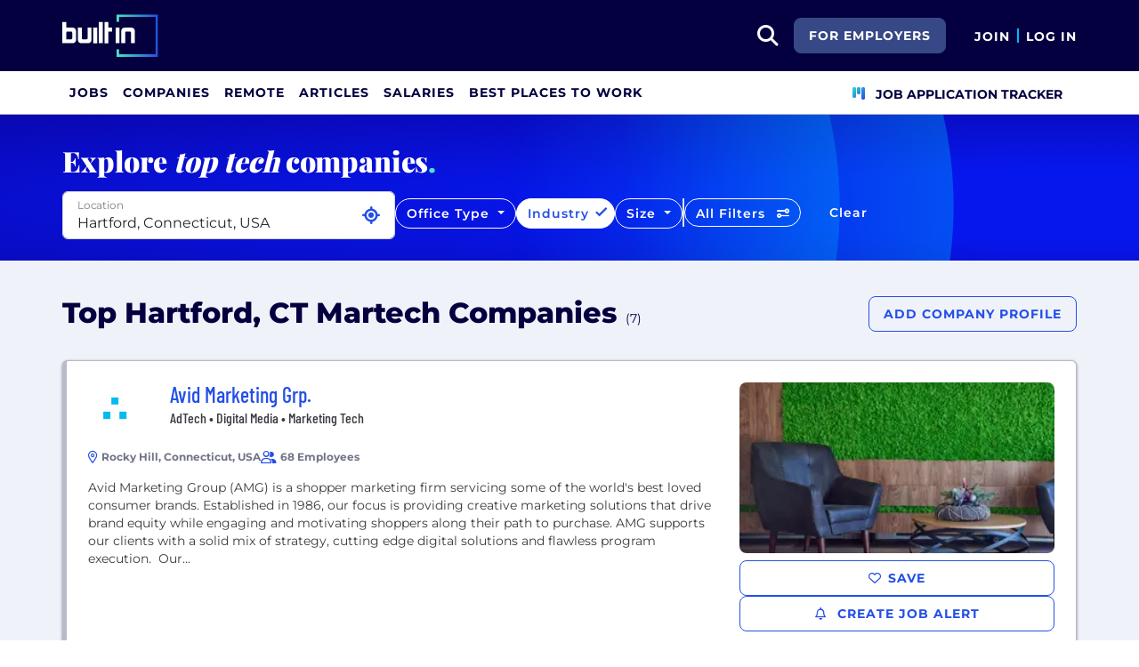

--- FILE ---
content_type: text/html; charset=utf-8
request_url: https://builtin.com/companies/location/hartford/type/marketing-tech-companies
body_size: 34350
content:
<!DOCTYPE html>
<html lang="en">
<head>
    <meta charset="utf-8" />
    <meta name="viewport" content="width=device-width, initial-scale=1.0" />
    <meta name="description" content="Check out this list of the top Martech companies in Hartford, CT. See company benefits, info, interviews and more at Built In." />
        <meta name="robots" content="INDEX,FOLLOW" />
    <title>Top Hartford, CT Martech Companies 2026 | Built In</title>
    <link rel="icon" type="image/x-icon" href="/companies/images/favicon.png">
        <link rel="canonical" href="https://builtin.com/companies/location/hartford/type/marketing-tech-companies" />
    <link rel="preconnect" href="https://static.builtin.com" crossorigin>
    <link rel="dns-prefetch" href="https://www.googletagmanager.com/">
    <link rel="dns-prefetch" href="https://static.builtin.com">

    <link rel="preload" href="https://static.builtin.com/dist/fonts/barlow-condensed-v12-latin-500.woff2" as="font" type="font/woff2" crossorigin fetchpriority="high">
    <link rel="preload" href="https://static.builtin.com/dist/fonts/barlow-condensed-v12-latin-regular.woff2" as="font" type="font/woff2" crossorigin fetchpriority="high">
    <link rel="preload" href="https://static.builtin.com/dist/fonts/montserrat-v25-latin-600.woff2" as="font" type="font/woff2" crossorigin>
    <link rel="preload" href="https://static.builtin.com/dist/fonts/montserrat-v25-latin-700.woff2" as="font" type="font/woff2" crossorigin>
    <link rel="preload" href="https://static.builtin.com/dist/fonts/montserrat-v25-latin-800.woff2" as="font" type="font/woff2" crossorigin>
    <link rel="preload" href="https://static.builtin.com/dist/fonts/montserrat-v25-latin-regular.woff2" as="font" type="font/woff2" crossorigin>
    <style>
        /* Critical CSS - Fonts with instant fallbacks */
        .font-playfair {
            font-family: Georgia, "Times New Roman", serif; /* Use system fonts for instant render */
            font-display: block; /* Show text immediately */
            font-weight: bold;
        }
        .font-Montserrat, .font-montserrat-button {
            font-family: "Montserrat", -apple-system, BlinkMacSystemFont, "Segoe UI", Arial, sans-serif;
            font-display: swap;
        }
        .font-barlow {
            font-family: "Barlow Condensed", "Arial Narrow", Arial, sans-serif;
            font-display: swap;
        }
    </style>

    <link rel="stylesheet" href="https://static.builtin.com/companies/css/main.bundle.6605f9b3e41628efab8e.css" fetchpriority="high" />
    <link rel="preload" href="https://static.builtin.com/dist/js/common.bundle.js" as="script" fetchpriority="low" />
    <link rel="preload" href="https://static.builtin.com/companies/js/main.bundle.a0aa8f4560f7286ff8b2.js" as="script" fetchpriority="low" />
    <link rel="stylesheet" href="https://static.builtin.com/dist/blaze/blaze.css"/>

    
                <link rel="preload" href="https://builtin.com/sites/www.builtin.com/files/2023-07/Avid Marketing Grp..jpg" as="image">
                    <link rel="preload" href="https://static.builtin.com/cdn-cgi/image/f=webp,fit=cover,w=300,h=169,q=60/dist/images/company/fallback-image-06.jpg" as="image"
                          imagesrcset="https://static.builtin.com/cdn-cgi/image/f=auto,fit=cover,w=320,h=177,q=80/dist/images/company/fallback-image-06.jpg 320w, https://static.builtin.com/cdn-cgi/image/f=auto,fit=cover,w=480,h=265,q=80/dist/images/company/fallback-image-06.jpg 480w, https://static.builtin.com/cdn-cgi/image/f=webp,fit=cover,w=300,h=169,q=60/dist/images/company/fallback-image-06.jpg 550w"
                          imagesizes="(max-width: 320px) 320px, (max-width: 480px) 480px, 550px">
                <link rel="preload" href="https://static.builtin.com/dist/images/company-logo-fallback.png" as="image">
                    <link rel="preload" href="https://static.builtin.com/cdn-cgi/image/f=webp,fit=cover,w=300,h=169,q=60/dist/images/company/fallback-image-19.jpg" as="image"
                          imagesrcset="https://static.builtin.com/cdn-cgi/image/f=auto,fit=cover,w=320,h=177,q=80/dist/images/company/fallback-image-19.jpg 320w, https://static.builtin.com/cdn-cgi/image/f=auto,fit=cover,w=480,h=265,q=80/dist/images/company/fallback-image-19.jpg 480w, https://static.builtin.com/cdn-cgi/image/f=webp,fit=cover,w=300,h=169,q=60/dist/images/company/fallback-image-19.jpg 550w"
                          imagesizes="(max-width: 320px) 320px, (max-width: 480px) 480px, 550px">
                <link rel="preload" href="https://builtin.com/sites/www.builtin.com/files/2024-12/IMPACT.jpg" as="image">
                    <link rel="preload" href="https://static.builtin.com/cdn-cgi/image/f=webp,fit=cover,w=300,h=169,q=60/dist/images/company/fallback-image-25.jpg" as="image"
                          imagesrcset="https://static.builtin.com/cdn-cgi/image/f=auto,fit=cover,w=320,h=177,q=80/dist/images/company/fallback-image-25.jpg 320w, https://static.builtin.com/cdn-cgi/image/f=auto,fit=cover,w=480,h=265,q=80/dist/images/company/fallback-image-25.jpg 480w, https://static.builtin.com/cdn-cgi/image/f=webp,fit=cover,w=300,h=169,q=60/dist/images/company/fallback-image-25.jpg 550w"
                          imagesizes="(max-width: 320px) 320px, (max-width: 480px) 480px, 550px">
                <link rel="preload" href="https://builtin.com/sites/www.builtin.com/files/2025-11/Holt Dynamics.jpg" as="image">
                    <link rel="preload" href="https://static.builtin.com/cdn-cgi/image/f=webp,fit=cover,w=300,h=169,q=60/dist/images/company/fallback-image-00.jpg" as="image"
                          imagesrcset="https://static.builtin.com/cdn-cgi/image/f=auto,fit=cover,w=320,h=177,q=80/dist/images/company/fallback-image-00.jpg 320w, https://static.builtin.com/cdn-cgi/image/f=auto,fit=cover,w=480,h=265,q=80/dist/images/company/fallback-image-00.jpg 480w, https://static.builtin.com/cdn-cgi/image/f=webp,fit=cover,w=300,h=169,q=60/dist/images/company/fallback-image-00.jpg 550w"
                          imagesizes="(max-width: 320px) 320px, (max-width: 480px) 480px, 550px">
                <link rel="preload" href="https://builtin.com/sites/www.builtin.com/files/2025-11/Opal Core Marketing.jpg" as="image">
                    <link rel="preload" href="https://static.builtin.com/cdn-cgi/image/f=webp,fit=cover,w=300,h=169,q=60/dist/images/company/fallback-image-12.jpg" as="image"
                          imagesrcset="https://static.builtin.com/cdn-cgi/image/f=auto,fit=cover,w=320,h=177,q=80/dist/images/company/fallback-image-12.jpg 320w, https://static.builtin.com/cdn-cgi/image/f=auto,fit=cover,w=480,h=265,q=80/dist/images/company/fallback-image-12.jpg 480w, https://static.builtin.com/cdn-cgi/image/f=webp,fit=cover,w=300,h=169,q=60/dist/images/company/fallback-image-12.jpg 550w"
                          imagesizes="(max-width: 320px) 320px, (max-width: 480px) 480px, 550px">
                <link rel="preload" href="https://static.builtin.com/dist/images/company-logo-fallback.png" as="image">
                    <link rel="preload" href="https://static.builtin.com/cdn-cgi/image/f=webp,fit=cover,w=300,h=169,q=60/dist/images/company/fallback-image-09.jpg" as="image"
                          imagesrcset="https://static.builtin.com/cdn-cgi/image/f=auto,fit=cover,w=320,h=177,q=80/dist/images/company/fallback-image-09.jpg 320w, https://static.builtin.com/cdn-cgi/image/f=auto,fit=cover,w=480,h=265,q=80/dist/images/company/fallback-image-09.jpg 480w, https://static.builtin.com/cdn-cgi/image/f=webp,fit=cover,w=300,h=169,q=60/dist/images/company/fallback-image-09.jpg 550w"
                          imagesizes="(max-width: 320px) 320px, (max-width: 480px) 480px, 550px">


    <script>
        (function(w,d,s,l,i){w[l]=w[l]||[];w[l].push({'gtm.start':
        new Date().getTime(),event:'gtm.js'});var f=d.getElementsByTagName(s)[0],
        j=d.createElement(s),dl=l!='dataLayer'?'&l='+l:'';j.async=true;j.src=
        'https://www.googletagmanager.com/gtm.js?id='+i+dl;f.parentNode.insertBefore(j,f);
        })(window,document,'script','dataLayer','GTM-M7NGJ28');
    </script>
</head>
<body>
<noscript>
    <iframe src="https://www.googletagmanager.com/ns.html?id=GTM-M7NGJ28" height="0" width="0" style="display:none;visibility:hidden" loading="lazy"></iframe>
</noscript>
    <div id="g_id_onload" data-client_id="941473408521-r82mlse6rh2ar9loff8bgnbqtbp6inrs.apps.googleusercontent.com" data-login_uri="https://accounts.builtin.com/External/OneTap" data-new_user_return_url="https://builtin.com/auth/login?destination=%2Fcompanies%2Flocation%2Fhartford%2Ftype%2Fmarketing-tech-companies" data-existing_user_return_url="https://builtin.com/auth/login?destination=%2Fcompanies%2Flocation%2Fhartford%2Ftype%2Fmarketing-tech-companies" data-auto_select="true" data-prompt_parent_id="g_id_onload" style="position: absolute; top: 150px; right: 410px; width: 0; height: 0; z-index: 1001"><div><script src="https://accounts.google.com/gsi/client" async defer></script></div></div>
<header class="header sticky-top">
    <div id="international-header" class="bg-app-primary text-white nav-height d-flex align-items-center" data-site-id="9" data-external-api="https://api.builtin.com"><div class="container d-flex justify-content-between"><div class="d-flex align-items-center"><a href="/"><img class="d-block d-lg-none" src="https://static.builtin.com/dist/images/bi-header-logo.svg" height="32" width="71" alt="Built In Logo" />
                <img class="d-none d-lg-block" src="https://static.builtin.com/dist/images/bi-header-logo.svg" height="48" width="108" alt="Built In Logo" /></a></div>
        <div class="d-flex"><div class="search me-sm" x-data="headerSearch()"><button id="header-search-dropdown" type="button" class="btn h-100 p-xs p-md-sm" data-bs-toggle="dropdown" aria-expanded="false" data-bs-offset="0,0" data-bs-auto-close="outside" aria-label="search button"><i class="fa-solid fa-magnifying-glass fs-md fs-lg-2xl text-white"></i></button>
    <div class="dropdown-menu"><div class="input-group mb-md px-md"><span class="input-group-text bg-white"><i class="fa-solid fa-magnifying-glass fs-xl text-midnight"></i></span>
            <input autofocus type="text" id="header-search-input" name="search jobs input" class="form-control border-start-0" x-model="searchTerm" x-on:input.debounce.100ms="updateCompanies()" x-on:keydown.enter="goToJobSearch" placeholder="Search"></div>
        <div class="bg-gray-01-highlight px-md mb-md"><a :href="jobSearchUrl" x-text="searchTerm + ' In Jobs'"></a></div>
        <template x-for="company in companies"><a :href="company.alias" class="text-decoration-none"><div class="mb-md"><div class="d-flex align-items-center bg-gray-01 mx-md rounded-1 px-md py-sm"><div class="rounded-circle bg-white h-4xl w-4xl d-flex align-items-center justify-content-center" style="flex-basis: auto"><img class="object-fit-contain" loading="lazy" width="42" height="42" alt="Company Photo" :src="company.logo"></div>
                        <div class="ms-lg fill-even"><div x-text="company.title" class="text-midnight fw-semibold"></div>
                            <div x-text="company.industries" class="font-montserrat-button text-uppercase fs-xs"></div></div></div></div></a></template>
        <template x-if="searchTerm.length &gt; 0 &amp;&amp; companies.length === 0"><a class="text-decoration-none" href="/node/add/company"><div class="border border-gray-02 d-flex gap-lg p-md m-md rounded-1 align-items-center"><div class="bg-gray-01 rounded-circle h-4xl w-4xl d-flex align-items-center justify-content-center"><i class="fa-thin fa-rocket-launch fs-2xl"></i></div>
                    <div><div class="fs-xl mb-sm text-midnight fw-semibold">Can't find your company?</div>
                        <div class="fs-sm">Create a company profile.</div></div></div></a></template>
        <div class="d-flex justify-content-center"><a class="d-flex align-items-center" href="/jobs">View All Jobs</a></div></div></div>
            <div class="my-auto me-md d-none d-lg-inline"><a id="for-employers-button" href="https://employers.builtin.com?utm_medium=BIReferral&amp;utm_source=foremployers" target="_blank" class="btn btn-secondary text-white btn-lg me-md fw-bold fs-sm text-uppercase" role="button" aria-disabled="true">
                For Employers
            </a></div><div class="d-flex"><div class="my-auto d-block"><a href="/auth/signup?destination=%2fcompanies%2flocation%2fhartford%2ftype%2fmarketing-tech-companies" type="button" id="join" class="btn border-0 p-0 text-white fw-bold text-uppercase fs-sm special-link">
                                Join
                            </a></div>
                        <span class="my-auto h-md mx-sm border border-cyan d-block"></span>
                        <div class="my-auto"><a href="/auth/login?destination=%2fcompanies%2flocation%2fhartford%2ftype%2fmarketing-tech-companies" type="button" id="login" class="btn border-0 p-0 text-white fw-bold text-uppercase fs-sm special-link">
                                Log In
                            </a></div></div></div></div></div>
<nav class="navbar navbar-expand-lg d-none d-lg-block bg-white p-0 border-bottom border-gray-02"><div class="container-fluid"><div class="navbar-collapse" id="main_nav"><nav class="container" role="navigation"><ul class="navbar-nav d-flex gap-lg" role="menu"><li class="nav-item fs-lg" role="menuitem"><a class="nav-link top-nav-item text-nowrap text-app-primary text-uppercase py-md h-3xl font-montserrat-button" href="/jobs" builtin-toggle="dropdown">Jobs</a></li><li class="nav-item fs-lg" role="menuitem"><a class="nav-link top-nav-item text-nowrap text-app-primary text-uppercase py-md h-3xl font-montserrat-button" href="/companies" builtin-toggle="dropdown">Companies</a></li><li class="nav-item fs-lg" role="menuitem"><a class="nav-link top-nav-item text-nowrap text-app-primary text-uppercase py-md h-3xl font-montserrat-button" href="/jobs/remote" builtin-toggle="dropdown">Remote</a></li><li class="nav-item fs-lg" role="menuitem"><a class="nav-link top-nav-item text-nowrap text-app-primary text-uppercase py-md h-3xl font-montserrat-button" href="/tech-topics" builtin-toggle="dropdown">Articles</a></li><li class="nav-item fs-lg" role="menuitem"><a class="nav-link top-nav-item text-nowrap text-app-primary text-uppercase py-md h-3xl font-montserrat-button" href="/salaries" builtin-toggle="dropdown">Salaries</a></li><li class="nav-item fs-lg" role="menuitem"><a class="nav-link top-nav-item text-nowrap text-app-primary text-uppercase py-md h-3xl font-montserrat-button" href="https://builtin.com/awards/us/2026/best-places-to-work" builtin-toggle="dropdown">Best Places To Work</a></li><li class="nav-item fs-lg ms-auto h-3xl underline-title" role="menuitem"><div class="nav-link d-flex align-items-center top-nav-item text-nowrap text-app-primary text-uppercase py-md h-3xl fw-bold"><a class="nav-link top-nav-item text-nowrap text-app-primary text-uppercase py-md h-3xl fw-bold fs-sm" onclick="bix.eventTracking.logBuiltinTrackEvent(&#x27;click_nav_apptracker&#x27;, {});" href="/auth/login?destination=%2fhome%23application-tracker-section"><i class="fa-solid fa-chart-kanban fs-md text-pink me-sm chart-kanban-icon"></i>
                                    Job Application Tracker
                                </a></div></li></ul></nav></div></div></nav>
</header>
<div>
    <main role="main">
        
    <script type="application/ld+json">
        {"@context":"https://schema.org","@graph":[{"@type":"CollectionPage","name":"Top Hartford, CT Martech Companies 2026 | Built In","url":"https://builtin.com/companies/location/hartford/type/marketing-tech-companies","description":"Check out this list of the top Martech companies in Hartford, CT. See company benefits, info, interviews and more at Built In."},{"@type":"ItemList","name":"Top Hartford, CT Martech Companies","numberOfItems":7,"itemListElement":[{"@type":"ListItem","position":1,"name":"Avid Marketing Grp.","url":"https://builtin.com/company/avid-marketing-grp","description":"Avid Marketing Group (AMG) is a shopper marketing firm servicing some of the world\u0027s best loved consumer brands. Established in 1986, our focus is providing creative marketing solutions that drive brand equity while engaging and motivating shoppers along their path to purchase. AMG supports our clients with a solid mix of strategy, cutting edge digital solutions and flawless program execution.\r\n\r\nOur tactics include in-store sales promotion, coupons, partnerships, sweepstakes and point of sale, as well as digital and mobile programming, utilizing ORA, AMG\u0027s proprietary Online Retail Activation system. AMG has also developed a receipt validation platform called Shop.Snap.Earn. by AMG, which rewards consumers with cash, loyalty rewards, charity donations, and gamification, to increase buyer engagement. The analytics team measures response, and provides informed recommendations to better strategize next steps, utilizing our proprietary data integration tool, Utopia by AMG. \r\n\r\nWe have been in business now for over 36 years, and have been successful in providing creative marketing solutions that provide results, that are financially responsible, and that are delivered on time, every time."},{"@type":"ListItem","position":2,"name":"Smith Art Direction \u0026 Design","url":"https://builtin.com/company/smith-art-direction-design","description":"Smith Art Direction \u0026 Design is a graphic design firm that provides strategic communication solutions for its clients."},{"@type":"ListItem","position":3,"name":"IMPACT (impactplus.com)","url":"https://builtin.com/company/impact-impactpluscom","description":"IMPACT is a sales and marketing training company that helps growing organizations end their dependency on outsourced agencies and, instead, bring that talent in-house.\r\n\r\nWhen you hire IMPACT to train your sales and marketing teams, we help you implement our They Ask, You Answer framework. This system gets leadership aligned on goals, marketing producing content that helps buyers make decisions, and sales teams moving deals through the pipeline faster.\r\n\r\nAnd in today\u2019s marketplace, if you want to win customers and future-proof your business, you need to invest in your team and take control of your success."},{"@type":"ListItem","position":4,"name":"Holt Dynamics","url":"https://builtin.com/company/holt-dynamics","description":"Holt Dynamics is home to a team of experts familiar with our client\u0027s products and devising unique promotional strategies for maximum impact. We represent each brand professionally, ensuring consumers fully appreciate the benefits. We actively gather feedback from potential customers on each promoted product to evaluate its market performance and improve its appeal. Our seasoned leaders guide our marketing professionals, who continually set higher standards through ongoing training and development."},{"@type":"ListItem","position":5,"name":"Opal Core Marketing","url":"https://builtin.com/company/opal-core-marketing","description":"Opal Core Marketing brings a fresh, hands-on approach to direct marketing for the telecommunications industry in and around Meriden, CT. We work closely with top service providers to provide personalized campaigns that produce real results.\r\n\r\nOur approach to brand awareness, lead generation, and customer acquisition reflects a commitment to measurable impact and meaningful customer engagement. Whether you\u0027re building your career or customer base, we\u0027re here to help you grow with real, face-to-face experiences that matter."},{"@type":"ListItem","position":6,"name":"Ebusinesssubmit","url":"https://builtin.com/company/ebusinesssubmit","description":"Digital Marketing Agency in Hartford, CT"},{"@type":"ListItem","position":7,"name":"NextLevel Consultants","url":"https://builtin.com/company/nextlevel-consultants","description":"OUR MISSION\r\nTo help our clients achieve sustainable business growth through market intelligence, creativity and strategic vision. To build an organization that attracts, develops and retains outstanding people in Hartford, Boston, Albany, Chicago and Tampa and other parts of America as we grow our business\r\n\r\nOUR VISION\r\nTo help medium to large sized businesses in the USA, Australia, UK, Europe, Asia and Africa grow through strategic marketing and public relations.\r\n\r\nHow NextLevel achieves this:\r\n-Continually strive to produce the highest level of marketing advice to our clients\r\n-Focus on creativity and innovation in everything we do\r\n-Ensure that we are open to new markets and new ideas\r\n-Innovate and lead the marketing industry as a though-leader and developer of key technologies and systems\r\n-Work side by side with our clients to ensure that their marketing investments receive an ROI that surpasses industry standards\r\n-Always be open to changes in the marketing industry and the forever evolving technologies"}]}]}
    </script>

<div id="main-container" class="company-directory-container" x-data="companyDirectoryFilters">
    <header id="header-container" class="company-filters">
        <div class="filter-circle-container position-absolute top-0 end-0 bottom-0 start-0 overflow-hidden">
            <div class="circle-outer d-none d-lg-block"></div>
            <div class="circle-inner d-none d-lg-block"></div>
        </div>
        <div class="container d-sm-none d-md-block">
            <div class="font-playfair fw-extrabold fw-medium fs-lg-3xl fs-2xl text-light pt-xl mb-0">Explore <i>top tech</i>
                companies<span class="text-mint">.</span></div>
        </div>
        <div class="container">
            <div class="company-filters d-md-row d-lg-flex py-md gap-sm">
                    <div id="location-dropdown-exposed" class="dropdown  pb-sm-md pb-lg-sm"><div class="dropdown w-100 " x-data="locationDropdownCompanyDirectory" x-ref="locationDropdownContainer-CompanyDirectory"><div class="form-floating" x-ref="locationDropdownTrigger-CompanyDirectory"><input x-model="locationSearchTerm" x-on:input.debounce="searchLocations(); resetOnEmpty();" x-on:keyup.enter="selectLocation(selectedLocationIndex &gt;= 0 ? searchedLocationResults[selectedLocationIndex] : null)" x-on:keydown.arrow-down.prevent="nextLocation()" x-on:keydown.arrow-up.prevent="previousLocation()" @blur="onLocationSearchBlur()" @focus="searchLocations()" :disabled="gettingLocation" :class="{&#x27;is-invalid&#x27;: isLocationValid === undefined ? false : !isLocationValid}" style="background-image: none !important;" type="text" name="location" autocomplete="off" class="form-control pe-2xl" id="locationDropdownInput" x-ref="locationDropdownInput-CompanyDirectory" placeholder="Select Location" />
        <label for="locationDropdownInput">Location</label><button class="btn fs-xs text-primary position-absolute p-0 current-location-button-icon-only " aria-label="Use Current Location" type="button" @click="setToCurrentLocation()"><i class="fa-solid fs-xl fa-location-crosshairs"></i></button></div>
    <ul class="dropdown-menu p-0 w-100" x-ref="locationDropdownMenu" aria-labelledby="profileLocation"><div class="list-group"><template x-if="searchedLocationResults.length > 0"><template x-for="(location,index) in searchedLocationResults" :key="location.placeId"><label :class="{'active' : index === selectedLocationIndex}" @click="selectLocation(location)" class="list-group-item list-group-item-action border-0 text-truncate"><div :id="'location-' + location.placeId" type="button" x-text="location.text"></div></label></template></template>
            <template x-if="searchedLocationResults.length === 0 && locationSearchTerm.length > 0"><div class="list-group-item text-nowrap">No Results Found</div></template></div></ul></div></div>
                <div class="mt-sm d-none d-lg-block">
                    <div class="dropdown d-none d-lg-block"><button type="button" class="btn btn-outline-light rounded-pill dropdown-toggle fs-xl-sm fs-lg-xs fs-sm-sm fw-semibold" data-bs-toggle="dropdown" data-bs-auto-close="outside" :class="{'selected': selectedFilter.officeType && selectedFilter.officeType.length > 0 }">
        Office Type
    </button>
    <div class="dropdown-menu p-0" id="office-type-dropdown-menu" aria-labelledby="officeTypeDropdownMenu"><div class="list-group py-sm"><label class="list-group-item list-group-item-action text-nowrap border-0 d-flex mb-sm" role="button"><input id="office-type-hybrid" name="hybrid" class="form-check-input me-sm" type="checkbox" value="Hybrid" x-model="selectedFilter.officeType" @change="updateCompanies()" />
                <span for="office-type-hybrid" class="form-check-label text-nowrap fw-semibold ms-xs">Hybrid Company <sub class="d-block fw-regular pt-xs">Employees work in the office + from home</sub></span></label>
            <label class="list-group-item list-group-item-action text-nowrap border-0 d-flex mb-sm" role="button"><input id="office-type-onsite" name="onsite" class="form-check-input me-sm" type="checkbox" value="OnSite" x-model="selectedFilter.officeType" @change="updateCompanies()" />
                <span for="office-type-onsite" class="form-check-label text-nowrap fw-semibold ms-xs">On-site Company <sub class="d-block fw-regular pt-xs">Employees work in the office every day</sub></span></label>
            <label class="list-group-item list-group-item-action text-nowrap border-0 d-flex mb-sm" role="button"><input id="office-type-fully-remote" name="fully-remote" class="form-check-input me-sm" type="checkbox" value="Remote" x-model="selectedFilter.officeType" @change="updateCompanies()" />
                <span for="office-type-fully-remote" class="form-check-label text-nowrap fw-semibold ms-xs">Fully Remote Company <sub class="d-block fw-regular pt-xs">Company operates without a physical office</sub></span></label></div>

        <div class="d-flex justify-content-between bottom-0 border-top p-sm"><button class="btn btn-lg font-montserrat-button text-uppercase text-gray-03 d-inline-block" type="button" @click="resetFilter(['officeType']), updateCompanies()">Clear</button>
            <button class="btn btn-primary btn-lg font-montserrat-button text-uppercase text-white" type="button" @click="dismissDropdown($event.target)">Apply</button></div></div></div>
                </div>
                <div class="mt-sm d-none d-lg-block">
                    <div class="dropdown d-none d-lg-block"><button type="button" class="btn btn-outline-light rounded-pill dropdown-toggle fs-xl-sm fs-lg-xs fs-sm-sm fw-semibold" data-bs-toggle="dropdown" data-bs-auto-close="outside" :class="{'selected': isFilterSelected('industry') }">
        Industry
    </button>
    <div class="dropdown-menu p-0 set-fixed-width" id="industry-dropdown-menu" aria-labelledby="industryDropdownMenu"><div class="d-flex top-0 border-bottom p-xs bg-white"><div class="d-flex align-items-center justify-content-center h-2xl w-2xl"><i class="fa-solid fa-magnifying-glass fs-lg"></i></div>
            <input x-model="searchTerm.industry" type="text" class="flex-grow-1 border-0 px-sm" aria-describedby="search" placeholder="Type to filter..."></div>
        <template x-if="computedIndustries.length > 0"><div class="list-group"><template x-for="industry in computedIndustries" :key="industry.id"><label class="list-group-item list-group-item-action text-nowrap border-0 bg-gray-01-hover" role="button"><input :id="'industry-' + industry.id" class="form-check-input me-xs" type="checkbox" :value="industry.id" x-model="selectedFilter.industry" @change="updateCompanies()">
                        <span class="form-check-label text-nowrap" x-text="industry.name"></span></label></template></div></template>
        <template x-if="computedIndustries.length === 0"><div class="d-flex align-items-center justify-content-center py-lg"><span>No Results</span></div></template>
        <div class="d-flex justify-content-between bottom-0 border-top p-sm"><button class="btn btn-lg font-montserrat-button text-uppercase text-gray-03 d-inline-block" type="button" @click="resetFilter(['industry']), updateCompanies()">Clear</button>
            <button class="btn btn-primary btn-lg font-montserrat-button text-uppercase text-white" type="button" @click="dismissDropdown($event.target)">Apply</button></div></div></div>
                </div>
                <div class="mt-sm d-none d-xl-block">
                    <div class="dropdown d-none d-xl-block"><button class="btn btn-outline-light rounded-pill dropdown-toggle fs-sm fw-semibold" data-bs-toggle="dropdown" data-bs-auto-close="outside" :class="{'selected': isFilterSelected('companySize') }">
        Size
    </button>
    <div class="dropdown-menu p-0" id="companySize-dropdown-menu" aria-labelledby="companySizeDropdownMenu"><template x-if="filter.companySize.length > 0"><div class="list-group"><template x-for="companySize in filter.companySize" :key="companySize.id"><label class="list-group-item list-group-item-action text-nowrap border-0 bg-gray-01-hover" role="button"><input :id="'companySize-' + companySize.id" class="form-check-input me-xs" type="checkbox" :value="companySize.alias" x-model="selectedFilter.companySize" @change="updateCompanies()">
                        <span class="form-check-label text-nowrap" x-text="companySize.name + ' Employees'"></span></label></template></div></template>
        <div class="d-flex justify-content-between bottom-0 border-top p-sm"><button class="btn btn-lg font-montserrat-button text-uppercase text-gray-03 me-lg" type="button" @click="resetFilter(['companySize']), updateCompanies()">Clear</button>
            <button class="btn btn-primary btn-lg font-montserrat-button text-uppercase text-white" type="button" @click="dismissDropdown($event.target)">Apply</button></div></div></div>
                </div>
                <div class="seperator border-left border-md d-none d-lg-block h-xl mt-sm"></div>
                <div class="all-filters d-flex flex-grow-1 h-xl mt-md-sm">
                    <button type="button" class="btn btn-outline-light rounded-pill fs-xl-sm fs-lg-xs fs-sm-sm fw-semibold w-100 w-lg-auto"
                            data-bs-toggle="offcanvas" data-bs-target="#allFiltersOffcanvas" aria-controls="allFiltersOffcanvas"
                            aria-expanded="false">
                        <span class="d-none d-lg-inline">All Filters</span>
                        <span class="d-inline d-lg-none">Filter Companies</span>
                        <div class="icons ms-sm d-inline-block">
                            <i class="fa-solid fa-sliders-simple"></i>
                        </div>
                    </button>
                    <button type="button"
                            class="btn btn-outline-light rounded-pill fs-xl-sm fs-lg-xs fs-sm-sm fw-semibold ms-xl-sm ms-0 border-0 px-xl-lg d-none d-lg-block"
                            @click="resetFilter(['industry','dei','techStack','perks','companySize', 'hiring', 'officeType']), resetLocationFilter(), updateCompanies()">
                        Clear
                    </button>
                </div>
            </div>
        </div>
    </header>
    <div class="offcanvas offcanvas-end" tabindex="-1" id="allFiltersOffcanvas"
         aria-labelledby="allFiltersMenu">
        <div class="offcanvas-header bg-primary d-flex align-items-center justify-content-between">
            <div id="allFiltersMenu" class="fw-extrabold text-white text-center w-100 m-0">All Filters</div>
            <button type="button" class="btn-close btn-close-white" data-bs-dismiss="offcanvas" aria-label="Close">
            </button>
        </div>
        <div class="offcanvas-body p-lg">
                <div class="font-barlow fw-medium fs-xl mb-md">Location</div>
<div id="location-dropdown-offcanvas" class="dropdown"><div class="dropdown w-100 " x-data="locationDropdownCompanyDirectory" x-ref="locationDropdownContainer-CompanyDirectory"><div class="form-floating" x-ref="locationDropdownTrigger-CompanyDirectory"><input x-model="locationSearchTerm" x-on:input.debounce="searchLocations(); resetOnEmpty();" x-on:keyup.enter="selectLocation(selectedLocationIndex &gt;= 0 ? searchedLocationResults[selectedLocationIndex] : null)" x-on:keydown.arrow-down.prevent="nextLocation()" x-on:keydown.arrow-up.prevent="previousLocation()" @blur="onLocationSearchBlur()" @focus="searchLocations()" :disabled="gettingLocation" :class="{&#x27;is-invalid&#x27;: isLocationValid === undefined ? false : !isLocationValid}" style="background-image: none !important;" type="text" name="location" autocomplete="off" class="form-control pe-2xl" id="locationDropdownInput" x-ref="locationDropdownInput-CompanyDirectory" placeholder="Select Location" />
        <label for="locationDropdownInput">Location</label><button class="btn fs-xs text-primary position-absolute p-0 current-location-button-icon-only " aria-label="Use Current Location" type="button" @click="setToCurrentLocation()"><i class="fa-solid fs-xl fa-location-crosshairs"></i></button></div>
    <ul class="dropdown-menu p-0 w-100" x-ref="locationDropdownMenu" aria-labelledby="profileLocation"><div class="list-group"><template x-if="searchedLocationResults.length > 0"><template x-for="(location,index) in searchedLocationResults" :key="location.placeId"><label :class="{'active' : index === selectedLocationIndex}" @click="selectLocation(location)" class="list-group-item list-group-item-action border-0 text-truncate"><div :id="'location-' + location.placeId" type="button" x-text="location.text"></div></label></template></template>
            <template x-if="searchedLocationResults.length === 0 && locationSearchTerm.length > 0"><div class="list-group-item text-nowrap">No Results Found</div></template></div></ul></div></div>
                <hr class="my-md" />
            <div class="font-barlow fw-medium fs-xl mb-md">Office Type</div>
<div class="list-group"><label for="office-type-hybrid" class="list-group-item list-group-item-action text-nowrap border-0" role="button"><input id="office-type-hybrid" name="hybrid" class="form-check-input" type="checkbox" value="Hybrid" x-model="selectedFilter.officeType" @change="updateCompanies()" />
        <span class="form-check-label text-nowrap fw-semibold ">Hybrid Company <sub class="d-block fw-regular pt-xs">Employees work in the office + from home</sub></span></label>
    <label for="office-type-onsite" class="list-group-item list-group-item-action text-nowrap border-0" role="button"><input id="office-type-onsite" name="onsite" class="form-check-input" type="checkbox" value="OnSite" x-model="selectedFilter.officeType" @change="updateCompanies()" />
        <span class="form-check-label text-nowrap fw-semibold ">On-site Company <sub class="d-block fw-regular pt-xs">Employees work in the office every day</sub></span></label>
    <label for="office-type-fully-remote" class="list-group-item list-group-item-action text-nowrap border-0" role="button"><input id="office-type-fully-remote" name="fully-remote" class="form-check-input" type="checkbox" value="Remote" x-model="selectedFilter.officeType" @change="updateCompanies()" />
        <span class="form-check-label text-nowrap fw-semibold ">Fully Remote Company <sub class="d-block fw-regular pt-xs">Company operates without a physical office</sub></span></label></div>
            <hr class="my-md" />
            <div class="font-barlow fw-medium fs-xl mb-md">Industry</div>
<div class="d-flex top-0 border-bottom p-xs bg-white"><div class="d-flex align-items-center justify-content-center h-2xl w-2xl"><i class="fa-solid fa-magnifying-glass fs-lg"></i></div>
    <input x-model="searchTerm.industry" type="text" class="flex-grow-1 border-0" aria-describedby="search" placeholder="Type to filter..." x-on:keyup.enter></div>
<template x-if="displayOffCanvasIndustries.length > 0"><div class="list-group"><template x-for="industry in displayOffCanvasIndustries" :key="industry.id"><label class="list-group-item list-group-item-action text-nowrap border-0" role="button"><input :id="'industry-offcanvas-' + industry.id" class="form-check-input" type="checkbox" :value="industry.id" x-model="selectedFilter.industry" @change="updateCompanies()">
                <span class="form-check-label text-nowrap" x-text="industry.name"></span></label></template>
        <button class="btn btn-link d-flex p-md text-uppercase text-gray-03 fw-bold font-montserrat-button" type="button" @click="showAllOffcanvasIndustries = !showAllOffcanvasIndustries" x-text="showAllOffcanvasIndustries ? 'Show Less' : 'Show More'"></button></div></template>
<template x-if="displayOffCanvasIndustries.length === 0"><div class="d-flex align-items-center justify-content-center py-lg"><span>No Results</span></div></template>
            <hr class="my-md" />
            <div class="font-barlow fw-medium fs-xl mb-md">Size</div>
<template x-if="filter.companySize.length > 0"><div class="list-group gap-sm"><template x-for="companySize in filter.companySize" :key="companySize.id"><label class="list-group-item list-group-item-action text-nowrap border-0" role="button"><input :id="'companySize-offcanvas-' + companySize.id" class="form-check-input" type="checkbox" :value="companySize.alias" x-model="selectedFilter.companySize" @change="updateCompanies()">
                <span class="form-check-label text-nowrap" x-text="companySize.name + ' Employees'"></span></label></template></div></template>
            <hr class=" my-md" />
            <div class="font-barlow fw-medium fs-xl mb-md">Open Jobs</div>
            <div class="list-group">
                <label class="list-group-item list-group-item-action text-nowrap border-0" role="button">
                    <input id="open-jobs-offcanvas" class="form-check-input me-xs" type="checkbox" value="true"
                           x-model="selectedFilter.hasOpenJobs" @change="updateCompanies()">
                    <span class="form-check-label text-nowrap">Company Has Open Jobs</span>
                </label>
            </div>
            <hr class="my-md" />
            <div class="font-barlow fw-medium fs-xl mb-md">Remote Jobs</div>
<div class="list-group gap-sm"><label class="list-group-item list-group-item-action text-nowrap border-0" role="button"><input id="fully-remote-offcanvas" class="form-check-input" type="checkbox" value="Remote" x-model="selectedFilter.officeType" @change="updateCompanies()" />
        <span class="form-check-label text-nowrap">Company Is Fully Remote</span></label>
    <label class="list-group-item list-group-item-action text-nowrap border-0" role="button"><input id="hiring-remote-offcanvas" class="form-check-input" type="checkbox" value="remote" x-model="selectedFilter.hiring" @change="updateCompanies()">
        <span class="form-check-label text-nowrap">Company Has Open Remote Jobs</span></label></div>
            <hr class="my-md" />
                <div class="font-barlow fw-medium fs-xl mb-md">Perks</div>
<div class="d-flex top-0 border-bottom p-xs bg-white"><div class="d-flex align-items-center justify-content-center h-2xl w-2xl"><i class="fa-solid fa-magnifying-glass fs-lg"></i></div>
    <input x-model="searchTerm.perks" type="text" class="flex-grow-1 border-0" aria-describedby="search" placeholder="Type to filter..." x-on:keyup.enter></div>
<template x-if="displayOffCanvasPerks.length > 0"><div class="list-group gap-sm"><template x-for="perks in displayOffCanvasPerks" :key="perks.id"><label class="list-group-item list-group-item-action text-nowrap border-0" role="button"><input :id="'perks-offcanvas-' + perks.id" class="form-check-input" type="checkbox" :value="perks.id" x-model="selectedFilter.perks" @change="updateCompanies()">
                <span class="form-check-label text-nowrap" x-text="perks.name"></span></label></template>
        <button class="btn btn-link d-flex p-md text-uppercase text-gray-03 fw-bold font-montserrat-button" type="button" @click="showAllOffcanvasPerks = !showAllOffcanvasPerks" x-text="showAllOffcanvasPerks ? 'Show Less' : 'Show More'"></button></div></template>
<template x-if="displayOffCanvasPerks.length === 0"><div class="d-flex align-items-center justify-content-center py-lg"><span>No Results</span></div></template>
                <hr class="my-md" />
                <div class="font-barlow fw-medium fs-xl mb-md">DEI</div>
<template x-if="filter.dei.length > 0"><div class="list-group"><template x-for="dei in filter.dei" :key="dei.id"><label class="list-group-item list-group-item-action text-nowrap border-0" role="button"><input :id="'dei-offcanvas-' + dei.id" class="form-check-input" type="checkbox" :value="dei.id" x-model="selectedFilter.dei" @change="updateCompanies()">
                <span class="form-check-label text-nowrap" x-text="dei.name"></span></label></template></div></template>
                <hr class="my-md" />
            <div class="font-barlow fw-medium fs-xl mb-md">Tech Stack</div>
<div class="d-flex top-0 border-bottom p-xs bg-white"><div class="d-flex align-items-center justify-content-center h-2xl w-2xl"><i class="fa-solid fa-magnifying-glass fs-lg"></i></div>
    <input x-model="searchTerm.techStack" type="text" class="flex-grow-1 border-0" aria-describedby="search" placeholder="Type to filter..." x-on:keyup.enter></div>
<template x-if="displayOffCanvasTechStack.length > 0"><div class="list-group"><template x-for="techStack in displayOffCanvasTechStack" :key="techStack.id"><label class="list-group-item list-group-item-action text-nowrap border-0" role="button"><input :id="'techStack-offcanvas-' + techStack.id" class="form-check-input" type="checkbox" :value="techStack.urlName" x-model="selectedFilter.techStack" @change="updateCompanies()">
                <span :for="'techStack-offcanvas-' + techStack.id" class="form-check-label text-nowrap" x-text="techStack.name"></span></label></template>
        <button class="btn btn-link d-flex p-md text-uppercase text-gray-03 fw-bold font-montserrat-button" type="button" @click="showAllOffcanvasTechStack = !showAllOffcanvasTechStack" x-text="showAllOffcanvasTechStack ? 'Show Less' : 'Show More'"></button></div></template>
<template x-if="displayOffCanvasTechStack.length === 0"><div class="d-flex align-items-center justify-content-center py-lg"><span>No Results</span></div></template>
        </div>
        <div class="offcanvas-footer d-flex justify-content-between px-lg py-md position-sticky border-top">
            <button type="button" class="btn font-montserrat-button text-uppercase text-gray-03 d-inline-block"
                    @click="resetFilter(['regions','industry','dei','techStack','perks','companySize', 'hiring', 'officeType', 'hasOpenJobs']);resetLocationFilter(); updateCompanies()">Clear</button>
            <button type="button"
                    class="btn btn-primary btn-lg font-montserrat-button text-uppercase text-white d-inline-block"
                    data-bs-dismiss="offcanvas" aria-label="Close">Apply</button>
        </div>
    </div>
    <div id="company-list" class="company-list">


<section class="py-2xl">
    <div class="container">
        <div class="row mb-lg mb-lg-xl">
            <div class="col-lg-8 d-flex">
                <h1 class="font-Montserrat fw-extrabold fs-lg-3xl fs-xl text-midnight mb-0">
                    Top Hartford, CT Martech Companies
                    <span class="company-count fs-sm fw-medium">(7)</span>
                </h1>
            </div>
                <div class="col-lg-4 add-company-profile" x-show="!showRecommendedCompanies">
                    <a @click="showModal('/auth/login?destination=/node/add/company')" class="btn btn-lg btn-outline-primary mt-sm-md my-lg-0 d-none d-md-inline-block">
                        ADD COMPANY PROFILE
                    </a>
                </div>
        </div>

            <div class="row px-md gap-md">
                    <div x-data="CompanyCardHorizontal" class="company-card-horizontal elevated-0 border border-gray-02 rounded-2 p-lg  position-relative" style=""><a href="/company/avid-marketing-grp" target="_blank" class="position-absolute top-0 start-0 w-100 h-100 text-decoration-none company-card-overlay" data-track-id="profile" data-company-id="145866" data-section="all" data-featured="false" aria-label="View Avid Marketing Grp. company profile"></a>

    <div class="company-card-grid"><div class="company-content-area"><div class="company-header-grid"><div class="company-logo-section"><a href="/company/avid-marketing-grp" target="_blank" data-track-id="logo" data-company-id="145866" data-section="all" data-featured="false"><picture><img src="https://builtin.com/sites/www.builtin.com/files/2023-07/Avid Marketing Grp..jpg" alt="Avid Marketing Grp." height="60" width="60" class="rounded-2 object-fit-contain" loading="eager" decoding="async" /></picture></a></div>

                
                <div class="company-info-section mb-auto mt-auto mb-lg-0 mt-lg-0"><div class="d-flex align-items-center"><a href="/company/avid-marketing-grp" target="_blank" class="text-pretty-blue gradient-hover-underline" data-track-id="title" data-company-id="145866" data-section="all" data-featured="false"><h2 class="font-barlow fs-2xl fw-medium text-pretty-blue mb-0">Avid Marketing Grp.</h2></a></div>
                    <div class="font-barlow fw-medium text-gray-04 mb-xl-sm d-none d-lg-block">AdTech &#x2022; Digital Media &#x2022; Marketing Tech</div></div>

                
                <div class="company-actions-dropdown-sm"><div class="dropdown position-relative company-dropdown-menu"><button class="btn dropdown-toggle" type="button" data-bs-toggle="dropdown" aria-expanded="false"><i class="fa-solid fs-lg text-gray-03 fa-ellipsis-vertical"></i></button>
                        <ul class="dropdown-menu dropdown-menu-end"><li><my-item entity-type="company" entity-id="145866" variant="slotted-item"><button slot="unsavedSlot" class="border-0 btn dropdown-item w-100 text-uppercase fs-sm text-nowrap" data-company-id="145866" data-section="all" data-featured="false"><i class="fa-regular fa-heart text-pretty-blue me-sm"></i>Save
                                    </button>
                                    <button slot="savedSlot" class="border-0 btn dropdown-item w-100 text-uppercase fs-sm text-break text-nowrap" data-company-id="145866" data-section="all" data-featured="false"><i class="fa-solid fa-heart text-pink me-sm"></i>Saved
                                    </button></my-item></li>
                            <li><button type="button" x-on:click="createJobAlert(145866, &#x27;Avid Marketing Grp.&#x27;)" class="btn border-0 w-100 text-nowrap dropdown-item" data-track-id="job_alert" data-section="all" data-featured="false" data-company-id="145866"><i class="fa-regular fa-bell text-pretty-blue me-sm"></i>CREATE JOB ALERT
                                </button></li></ul></div></div></div>

            
            <div class="company-details-section"><div class="company-stats-grid"><div class="d-flex align-items-center"><i class="fa-regular fa-map-marker-alt text-primary fs-sm me-xs"></i><span class="font-Montserrat fs-xs fw-bold text-gray-03">Rocky Hill, Connecticut, USA</span></div><div class="d-flex align-items-center"><i class="fa-regular fa-user-group text-primary fs-sm me-xs"></i>
                            <span class="font-Montserrat fs-xs fw-bold text-gray-03">68 Employees</span></div></div><div class="text-gray-04 mb-md fs-sm company-tagline-4-rows"><p class="mb-0">Avid Marketing Group (AMG) is a shopper marketing firm servicing some of the world&#x27;s best loved consumer brands. Established in 1986, our focus is providing creative marketing solutions that drive brand equity while engaging and motivating shoppers along their path to purchase. AMG supports our clients with a solid mix of strategy, cutting edge digital solutions and flawless program execution.&#xD;&#xA;&#xD;&#xA;Our...</p></div><div class="job-sections-responsive mt-lg-auto"><div id="job-sections-145866" class="job-sections-container position-relative company-interactive-element" data-company-id="145866" data-company-alias="/company/avid-marketing-grp" data-section="all" data-featured="false"><div class="p-sm px-md rounded-2 bg-gray-01 d-flex align-items-center overflow-hidden job-sections-skeleton"><span class="font-Montserrat fs-xs fw-bold bg-gray-02 placeholder d-inline-block skeleton-title-placeholder"></span>
            <span class="ms-sm font-Montserrat fs-xs fw-bold d-flex align-items-center w-100"><span class="bg-gray-02 placeholder d-inline-block skeleton-content-placeholder"></span>
                <span class="mx-sm">•</span>
                <span class="bg-gray-02 placeholder d-inline-block skeleton-content-placeholder skeleton-content-medium"></span>
                <span class="mx-sm">•</span>
                <span class="bg-gray-02 placeholder d-inline-block skeleton-content-placeholder skeleton-content-small"></span></span></div></div></div></div></div>

        
        <div class="company-actions-dropdown-md"><div class="dropdown mb-auto position-relative company-dropdown-menu"><button class="btn border-0" type="button" data-bs-toggle="dropdown" aria-expanded="false"><i class="fa-solid fs-lg text-gray-03 fa-ellipsis-vertical"></i></button>
                <ul class="dropdown-menu dropdown-menu-end"><li><my-item entity-type="company" entity-id="145866" variant="slotted-item"><button slot="unsavedSlot" class="border-0 btn dropdown-item w-100 text-uppercase fs-sm text-nowrap" data-company-id="145866" data-section="all" data-featured="false"><i class="fa-regular fa-heart text-pretty-blue me-sm"></i>Save
                            </button>
                            <button slot="savedSlot" class="border-0 btn dropdown-item w-100 text-uppercase fs-sm text-break text-nowrap" data-company-id="145866" data-section="all" data-featured="false"><i class="fa-solid fa-heart text-pink me-sm"></i>Saved
                            </button></my-item></li>
                    <li><button type="button" x-on:click="createJobAlert(145866, &#x27;Avid Marketing Grp.&#x27;)" class="btn border-0 w-100 text-nowrap dropdown-item" data-track-id="job_alert" data-section="all" data-featured="false" data-company-id="145866"><i class="fa-regular fa-bell text-pretty-blue me-sm"></i>CREATE JOB ALERT
                        </button></li></ul></div></div>

        
        <div class="company-image-area"><div class="job-sections-md-only"><div id="job-sections-md-145866" class="job-sections-container position-relative company-interactive-element" data-company-id="145866" data-company-alias="/company/avid-marketing-grp" data-section="all" data-featured="false"><div class="p-sm px-md rounded-2 bg-gray-01 d-flex align-items-center overflow-hidden job-sections-skeleton"><span class="font-Montserrat fs-xs fw-bold bg-gray-02 placeholder d-inline-block skeleton-title-placeholder"></span>
            <span class="ms-sm font-Montserrat fs-xs fw-bold d-flex align-items-center w-100"><span class="bg-gray-02 placeholder d-inline-block skeleton-content-placeholder"></span>
                <span class="mx-sm">•</span>
                <span class="bg-gray-02 placeholder d-inline-block skeleton-content-placeholder skeleton-content-medium"></span>
                <span class="mx-sm">•</span>
                <span class="bg-gray-02 placeholder d-inline-block skeleton-content-placeholder skeleton-content-small"></span></span></div></div></div>

            
            <a href="/company/avid-marketing-grp" target="_blank"><picture><img src="https://static.builtin.com/cdn-cgi/image/f=webp,fit=cover,w=300,h=169,q=60/dist/images/company/fallback-image-06.jpg" srcset="https://static.builtin.com/cdn-cgi/image/f=webp,fit=cover,w=320,h=177,q=60/dist/images/company/fallback-image-06.jpg 320w,&#xA;                                https://static.builtin.com/cdn-cgi/image/f=webp,fit=cover,w=480,h=265,q=60/dist/images/company/fallback-image-06.jpg 480w,&#xA;                                https://static.builtin.com/cdn-cgi/image/f=webp,fit=cover,w=300,h=169,q=60/dist/images/company/fallback-image-06.jpg 550w" sizes="(max-width: 320px) 320px,&#xA;                               (max-width: 480px) 480px,&#xA;                               550px" alt="Avid Marketing Grp." data-track-id="photo" data-section="all" data-featured="false" data-company-id="145866" class="company-featured-image mb-lg-sm" loading="eager" decoding="async" /></picture></a>

            
            <div class="company-actions-desktop position-relative company-interactive-element"><my-item entity-type="company" entity-id="145866" variant="slotted-item"><button slot="unsavedSlot" class="btn btn-lg btn-outline-primary border-1-5 w-100 text-uppercase fw-bold fs-sm" data-company-id="145866" data-section="all" data-featured="false"><i class="fa-regular fa-heart text-pretty-blue me-sm"></i>Save
                    </button>
                    <button slot="savedSlot" class="btn btn-lg btn-outline-primary border-1-5 w-100 text-uppercase fw-bold fs-sm" data-company-id="145866" data-section="all" data-featured="false"><i class="fa-solid fa-heart text-pink me-sm"></i>Saved
                    </button></my-item>
                <button type="button" x-on:click="createJobAlert(145866, &#x27;Avid Marketing Grp.&#x27;)" class="btn btn-lg btn-outline-primary border-1-5 w-100" data-track-id="job_alert" data-section="all" data-featured="false" data-company-id="145866"><i class="fa-regular fa-bell me-sm"></i>
                    CREATE JOB ALERT
                </button></div></div></div></div>
                    <div x-data="CompanyCardHorizontal" class="company-card-horizontal elevated-0 border border-gray-02 rounded-2 p-lg  position-relative" style=""><a href="/company/smith-art-direction-design" target="_blank" class="position-absolute top-0 start-0 w-100 h-100 text-decoration-none company-card-overlay" data-track-id="profile" data-company-id="55204" data-section="all" data-featured="false" aria-label="View Smith Art Direction &amp; Design company profile"></a>

    <div class="company-card-grid"><div class="company-content-area"><div class="company-header-grid"><div class="company-logo-section"><a href="/company/smith-art-direction-design" target="_blank" data-track-id="logo" data-company-id="55204" data-section="all" data-featured="false"><picture><img src="https://static.builtin.com/dist/images/company-logo-fallback.png" alt="Smith Art Direction &amp; Design" height="60" width="60" class="rounded-2 object-fit-contain" loading="eager" decoding="async" /></picture></a></div>

                
                <div class="company-info-section mb-auto mt-auto mb-lg-0 mt-lg-0"><div class="d-flex align-items-center"><a href="/company/smith-art-direction-design" target="_blank" class="text-pretty-blue gradient-hover-underline" data-track-id="title" data-company-id="55204" data-section="all" data-featured="false"><h2 class="font-barlow fs-2xl fw-medium text-pretty-blue mb-0">Smith Art Direction &amp; Design</h2></a></div>
                    <div class="font-barlow fw-medium text-gray-04 mb-xl-sm d-none d-lg-block">Agency &#x2022; Marketing Tech</div></div>

                
                <div class="company-actions-dropdown-sm"><div class="dropdown position-relative company-dropdown-menu"><button class="btn dropdown-toggle" type="button" data-bs-toggle="dropdown" aria-expanded="false"><i class="fa-solid fs-lg text-gray-03 fa-ellipsis-vertical"></i></button>
                        <ul class="dropdown-menu dropdown-menu-end"><li><my-item entity-type="company" entity-id="55204" variant="slotted-item"><button slot="unsavedSlot" class="border-0 btn dropdown-item w-100 text-uppercase fs-sm text-nowrap" data-company-id="55204" data-section="all" data-featured="false"><i class="fa-regular fa-heart text-pretty-blue me-sm"></i>Save
                                    </button>
                                    <button slot="savedSlot" class="border-0 btn dropdown-item w-100 text-uppercase fs-sm text-break text-nowrap" data-company-id="55204" data-section="all" data-featured="false"><i class="fa-solid fa-heart text-pink me-sm"></i>Saved
                                    </button></my-item></li>
                            <li><button type="button" x-on:click="createJobAlert(55204, &#x27;Smith Art Direction &amp; Design&#x27;)" class="btn border-0 w-100 text-nowrap dropdown-item" data-track-id="job_alert" data-section="all" data-featured="false" data-company-id="55204"><i class="fa-regular fa-bell text-pretty-blue me-sm"></i>CREATE JOB ALERT
                                </button></li></ul></div></div></div>

            
            <div class="company-details-section"><div class="company-stats-grid"><div class="d-flex align-items-center"><i class="fa-regular fa-map-marker-alt text-primary fs-sm me-xs"></i><span class="font-Montserrat fs-xs fw-bold text-gray-03">Hartford, Connecticut, USA</span></div></div><div class="text-gray-04 mb-md fs-sm company-tagline-4-rows"><p class="mb-0">Smith Art Direction &amp; Design is a graphic design firm that provides strategic communication solutions for its clients.</p></div><div class="job-sections-responsive mt-lg-auto"><div id="job-sections-55204" class="job-sections-container position-relative company-interactive-element" data-company-id="55204" data-company-alias="/company/smith-art-direction-design" data-section="all" data-featured="false"><div class="p-sm px-md rounded-2 bg-gray-01 d-flex align-items-center overflow-hidden job-sections-skeleton"><span class="font-Montserrat fs-xs fw-bold bg-gray-02 placeholder d-inline-block skeleton-title-placeholder"></span>
            <span class="ms-sm font-Montserrat fs-xs fw-bold d-flex align-items-center w-100"><span class="bg-gray-02 placeholder d-inline-block skeleton-content-placeholder"></span>
                <span class="mx-sm">•</span>
                <span class="bg-gray-02 placeholder d-inline-block skeleton-content-placeholder skeleton-content-medium"></span>
                <span class="mx-sm">•</span>
                <span class="bg-gray-02 placeholder d-inline-block skeleton-content-placeholder skeleton-content-small"></span></span></div></div></div></div></div>

        
        <div class="company-actions-dropdown-md"><div class="dropdown mb-auto position-relative company-dropdown-menu"><button class="btn border-0" type="button" data-bs-toggle="dropdown" aria-expanded="false"><i class="fa-solid fs-lg text-gray-03 fa-ellipsis-vertical"></i></button>
                <ul class="dropdown-menu dropdown-menu-end"><li><my-item entity-type="company" entity-id="55204" variant="slotted-item"><button slot="unsavedSlot" class="border-0 btn dropdown-item w-100 text-uppercase fs-sm text-nowrap" data-company-id="55204" data-section="all" data-featured="false"><i class="fa-regular fa-heart text-pretty-blue me-sm"></i>Save
                            </button>
                            <button slot="savedSlot" class="border-0 btn dropdown-item w-100 text-uppercase fs-sm text-break text-nowrap" data-company-id="55204" data-section="all" data-featured="false"><i class="fa-solid fa-heart text-pink me-sm"></i>Saved
                            </button></my-item></li>
                    <li><button type="button" x-on:click="createJobAlert(55204, &#x27;Smith Art Direction &amp; Design&#x27;)" class="btn border-0 w-100 text-nowrap dropdown-item" data-track-id="job_alert" data-section="all" data-featured="false" data-company-id="55204"><i class="fa-regular fa-bell text-pretty-blue me-sm"></i>CREATE JOB ALERT
                        </button></li></ul></div></div>

        
        <div class="company-image-area"><div class="job-sections-md-only"><div id="job-sections-md-55204" class="job-sections-container position-relative company-interactive-element" data-company-id="55204" data-company-alias="/company/smith-art-direction-design" data-section="all" data-featured="false"><div class="p-sm px-md rounded-2 bg-gray-01 d-flex align-items-center overflow-hidden job-sections-skeleton"><span class="font-Montserrat fs-xs fw-bold bg-gray-02 placeholder d-inline-block skeleton-title-placeholder"></span>
            <span class="ms-sm font-Montserrat fs-xs fw-bold d-flex align-items-center w-100"><span class="bg-gray-02 placeholder d-inline-block skeleton-content-placeholder"></span>
                <span class="mx-sm">•</span>
                <span class="bg-gray-02 placeholder d-inline-block skeleton-content-placeholder skeleton-content-medium"></span>
                <span class="mx-sm">•</span>
                <span class="bg-gray-02 placeholder d-inline-block skeleton-content-placeholder skeleton-content-small"></span></span></div></div></div>

            
            <a href="/company/smith-art-direction-design" target="_blank"><picture><img src="https://static.builtin.com/cdn-cgi/image/f=webp,fit=cover,w=300,h=169,q=60/dist/images/company/fallback-image-19.jpg" srcset="https://static.builtin.com/cdn-cgi/image/f=webp,fit=cover,w=320,h=177,q=60/dist/images/company/fallback-image-19.jpg 320w,&#xA;                                https://static.builtin.com/cdn-cgi/image/f=webp,fit=cover,w=480,h=265,q=60/dist/images/company/fallback-image-19.jpg 480w,&#xA;                                https://static.builtin.com/cdn-cgi/image/f=webp,fit=cover,w=300,h=169,q=60/dist/images/company/fallback-image-19.jpg 550w" sizes="(max-width: 320px) 320px,&#xA;                               (max-width: 480px) 480px,&#xA;                               550px" alt="Smith Art Direction &amp; Design" data-track-id="photo" data-section="all" data-featured="false" data-company-id="55204" class="company-featured-image mb-lg-sm" loading="eager" decoding="async" /></picture></a>

            
            <div class="company-actions-desktop position-relative company-interactive-element"><my-item entity-type="company" entity-id="55204" variant="slotted-item"><button slot="unsavedSlot" class="btn btn-lg btn-outline-primary border-1-5 w-100 text-uppercase fw-bold fs-sm" data-company-id="55204" data-section="all" data-featured="false"><i class="fa-regular fa-heart text-pretty-blue me-sm"></i>Save
                    </button>
                    <button slot="savedSlot" class="btn btn-lg btn-outline-primary border-1-5 w-100 text-uppercase fw-bold fs-sm" data-company-id="55204" data-section="all" data-featured="false"><i class="fa-solid fa-heart text-pink me-sm"></i>Saved
                    </button></my-item>
                <button type="button" x-on:click="createJobAlert(55204, &#x27;Smith Art Direction &amp; Design&#x27;)" class="btn btn-lg btn-outline-primary border-1-5 w-100" data-track-id="job_alert" data-section="all" data-featured="false" data-company-id="55204"><i class="fa-regular fa-bell me-sm"></i>
                    CREATE JOB ALERT
                </button></div></div></div></div>
                    <div x-data="CompanyCardHorizontal" class="company-card-horizontal elevated-0 border border-gray-02 rounded-2 p-lg  position-relative" style="border-left-color: #1708FF!important;"><a href="/company/impact-impactpluscom" target="_blank" class="position-absolute top-0 start-0 w-100 h-100 text-decoration-none company-card-overlay" data-track-id="profile" data-company-id="187771" data-section="all" data-featured="false" aria-label="View IMPACT (impactplus.com) company profile"></a>

    <div class="company-card-grid"><div class="company-content-area"><div class="company-header-grid"><div class="company-logo-section"><a href="/company/impact-impactpluscom" target="_blank" data-track-id="logo" data-company-id="187771" data-section="all" data-featured="false"><picture><img src="https://builtin.com/sites/www.builtin.com/files/2024-12/IMPACT.jpg" alt="IMPACT (impactplus.com)" height="60" width="60" class="rounded-2 object-fit-contain" loading="eager" decoding="async" /></picture></a></div>

                
                <div class="company-info-section mb-auto mt-auto mb-lg-0 mt-lg-0"><div class="d-flex align-items-center"><a href="/company/impact-impactpluscom" target="_blank" class="text-pretty-blue gradient-hover-underline" data-track-id="title" data-company-id="187771" data-section="all" data-featured="false"><h2 class="font-barlow fs-2xl fw-medium text-pretty-blue mb-0">IMPACT (impactplus.com)</h2></a></div>
                    <div class="font-barlow fw-medium text-gray-04 mb-xl-sm d-none d-lg-block">Marketing Tech &#x2022; Sales</div></div>

                
                <div class="company-actions-dropdown-sm"><div class="dropdown position-relative company-dropdown-menu"><button class="btn dropdown-toggle" type="button" data-bs-toggle="dropdown" aria-expanded="false"><i class="fa-solid fs-lg text-gray-03 fa-ellipsis-vertical"></i></button>
                        <ul class="dropdown-menu dropdown-menu-end"><li><my-item entity-type="company" entity-id="187771" variant="slotted-item"><button slot="unsavedSlot" class="border-0 btn dropdown-item w-100 text-uppercase fs-sm text-nowrap" data-company-id="187771" data-section="all" data-featured="false"><i class="fa-regular fa-heart text-pretty-blue me-sm"></i>Save
                                    </button>
                                    <button slot="savedSlot" class="border-0 btn dropdown-item w-100 text-uppercase fs-sm text-break text-nowrap" data-company-id="187771" data-section="all" data-featured="false"><i class="fa-solid fa-heart text-pink me-sm"></i>Saved
                                    </button></my-item></li>
                            <li><button type="button" x-on:click="createJobAlert(187771, &#x27;IMPACT (impactplus.com)&#x27;)" class="btn border-0 w-100 text-nowrap dropdown-item" data-track-id="job_alert" data-section="all" data-featured="false" data-company-id="187771"><i class="fa-regular fa-bell text-pretty-blue me-sm"></i>CREATE JOB ALERT
                                </button></li></ul></div></div></div>

            
            <div class="company-details-section"><div class="company-stats-grid"><div class="d-flex align-items-center"><i class="fa-regular fa-map-marker-alt text-primary fs-sm me-xs"></i><span class="font-Montserrat fs-xs fw-bold text-gray-03">Cheshire, Connecticut, USA</span></div><div class="d-flex align-items-center"><i class="fa-regular fa-user-group text-primary fs-sm me-xs"></i>
                            <span class="font-Montserrat fs-xs fw-bold text-gray-03">55 Employees</span></div><a href="/company/impact-impactpluscom/jobs" target="_blank" class="d-inline-flex align-items-center gap-1 rounded bg-shamrock-highlight px-sm py-xs hiring-box font-Montserrat fs-xs lh-xs fw-bold position-relative company-interactive-element" data-track-id="jobs_all" data-company-id="187771" data-section="all" data-featured="false"><i class="fa-solid fa-circle text-shamrock hiring-circle-icon me-sm"></i>
                            <span class="text-shamrock">Hiring Now</span></a></div><div class="text-gray-04 mb-md fs-sm company-tagline-4-rows"><p class="mb-0">IMPACT is a sales and marketing training company that helps growing organizations end their dependency on outsourced agencies and, instead, bring that talent in-house.&#xD;&#xA;&#xD;&#xA;When you hire IMPACT to train your sales and marketing teams, we help you implement our They Ask, You Answer framework. This system gets leadership aligned on goals, marketing producing content that helps buyers make decisions, and...</p></div><div class="job-sections-responsive mt-lg-auto"><div id="job-sections-187771" class="job-sections-container position-relative company-interactive-element" data-company-id="187771" data-company-alias="/company/impact-impactpluscom" data-section="all" data-featured="false"><div class="p-sm px-md rounded-2 bg-gray-01 d-flex align-items-center overflow-hidden job-sections-skeleton"><span class="font-Montserrat fs-xs fw-bold bg-gray-02 placeholder d-inline-block skeleton-title-placeholder"></span>
            <span class="ms-sm font-Montserrat fs-xs fw-bold d-flex align-items-center w-100"><span class="bg-gray-02 placeholder d-inline-block skeleton-content-placeholder"></span>
                <span class="mx-sm">•</span>
                <span class="bg-gray-02 placeholder d-inline-block skeleton-content-placeholder skeleton-content-medium"></span>
                <span class="mx-sm">•</span>
                <span class="bg-gray-02 placeholder d-inline-block skeleton-content-placeholder skeleton-content-small"></span></span></div></div></div></div></div>

        
        <div class="company-actions-dropdown-md"><div class="dropdown mb-auto position-relative company-dropdown-menu"><button class="btn border-0" type="button" data-bs-toggle="dropdown" aria-expanded="false"><i class="fa-solid fs-lg text-gray-03 fa-ellipsis-vertical"></i></button>
                <ul class="dropdown-menu dropdown-menu-end"><li><my-item entity-type="company" entity-id="187771" variant="slotted-item"><button slot="unsavedSlot" class="border-0 btn dropdown-item w-100 text-uppercase fs-sm text-nowrap" data-company-id="187771" data-section="all" data-featured="false"><i class="fa-regular fa-heart text-pretty-blue me-sm"></i>Save
                            </button>
                            <button slot="savedSlot" class="border-0 btn dropdown-item w-100 text-uppercase fs-sm text-break text-nowrap" data-company-id="187771" data-section="all" data-featured="false"><i class="fa-solid fa-heart text-pink me-sm"></i>Saved
                            </button></my-item></li>
                    <li><button type="button" x-on:click="createJobAlert(187771, &#x27;IMPACT (impactplus.com)&#x27;)" class="btn border-0 w-100 text-nowrap dropdown-item" data-track-id="job_alert" data-section="all" data-featured="false" data-company-id="187771"><i class="fa-regular fa-bell text-pretty-blue me-sm"></i>CREATE JOB ALERT
                        </button></li></ul></div></div>

        
        <div class="company-image-area"><div class="job-sections-md-only"><div id="job-sections-md-187771" class="job-sections-container position-relative company-interactive-element" data-company-id="187771" data-company-alias="/company/impact-impactpluscom" data-section="all" data-featured="false"><div class="p-sm px-md rounded-2 bg-gray-01 d-flex align-items-center overflow-hidden job-sections-skeleton"><span class="font-Montserrat fs-xs fw-bold bg-gray-02 placeholder d-inline-block skeleton-title-placeholder"></span>
            <span class="ms-sm font-Montserrat fs-xs fw-bold d-flex align-items-center w-100"><span class="bg-gray-02 placeholder d-inline-block skeleton-content-placeholder"></span>
                <span class="mx-sm">•</span>
                <span class="bg-gray-02 placeholder d-inline-block skeleton-content-placeholder skeleton-content-medium"></span>
                <span class="mx-sm">•</span>
                <span class="bg-gray-02 placeholder d-inline-block skeleton-content-placeholder skeleton-content-small"></span></span></div></div></div>

            
            <a href="/company/impact-impactpluscom" target="_blank"><picture><img src="https://static.builtin.com/cdn-cgi/image/f=webp,fit=cover,w=300,h=169,q=60/dist/images/company/fallback-image-25.jpg" srcset="https://static.builtin.com/cdn-cgi/image/f=webp,fit=cover,w=320,h=177,q=60/dist/images/company/fallback-image-25.jpg 320w,&#xA;                                https://static.builtin.com/cdn-cgi/image/f=webp,fit=cover,w=480,h=265,q=60/dist/images/company/fallback-image-25.jpg 480w,&#xA;                                https://static.builtin.com/cdn-cgi/image/f=webp,fit=cover,w=300,h=169,q=60/dist/images/company/fallback-image-25.jpg 550w" sizes="(max-width: 320px) 320px,&#xA;                               (max-width: 480px) 480px,&#xA;                               550px" alt="IMPACT (impactplus.com)" data-track-id="photo" data-section="all" data-featured="false" data-company-id="187771" class="company-featured-image mb-lg-sm" loading="eager" decoding="async" /></picture></a>

            
            <div class="company-actions-desktop position-relative company-interactive-element"><my-item entity-type="company" entity-id="187771" variant="slotted-item"><button slot="unsavedSlot" class="btn btn-lg btn-outline-primary border-1-5 w-100 text-uppercase fw-bold fs-sm" data-company-id="187771" data-section="all" data-featured="false"><i class="fa-regular fa-heart text-pretty-blue me-sm"></i>Save
                    </button>
                    <button slot="savedSlot" class="btn btn-lg btn-outline-primary border-1-5 w-100 text-uppercase fw-bold fs-sm" data-company-id="187771" data-section="all" data-featured="false"><i class="fa-solid fa-heart text-pink me-sm"></i>Saved
                    </button></my-item>
                <button type="button" x-on:click="createJobAlert(187771, &#x27;IMPACT (impactplus.com)&#x27;)" class="btn btn-lg btn-outline-primary border-1-5 w-100" data-track-id="job_alert" data-section="all" data-featured="false" data-company-id="187771"><i class="fa-regular fa-bell me-sm"></i>
                    CREATE JOB ALERT
                </button></div></div></div></div>
                    <div x-data="CompanyCardHorizontal" class="company-card-horizontal elevated-0 border border-gray-02 rounded-2 p-lg  position-relative" style="border-left-color: #1708FF!important;"><a href="/company/holt-dynamics" target="_blank" class="position-absolute top-0 start-0 w-100 h-100 text-decoration-none company-card-overlay" data-track-id="profile" data-company-id="236574" data-section="all" data-featured="false" aria-label="View Holt Dynamics company profile"></a>

    <div class="company-card-grid"><div class="company-content-area"><div class="company-header-grid"><div class="company-logo-section"><a href="/company/holt-dynamics" target="_blank" data-track-id="logo" data-company-id="236574" data-section="all" data-featured="false"><picture><img src="https://builtin.com/sites/www.builtin.com/files/2025-11/Holt Dynamics.jpg" alt="Holt Dynamics" height="60" width="60" class="rounded-2 object-fit-contain" loading="eager" decoding="async" /></picture></a></div>

                
                <div class="company-info-section mb-auto mt-auto mb-lg-0 mt-lg-0"><div class="d-flex align-items-center"><a href="/company/holt-dynamics" target="_blank" class="text-pretty-blue gradient-hover-underline" data-track-id="title" data-company-id="236574" data-section="all" data-featured="false"><h2 class="font-barlow fs-2xl fw-medium text-pretty-blue mb-0">Holt Dynamics</h2></a></div>
                    <div class="font-barlow fw-medium text-gray-04 mb-xl-sm d-none d-lg-block">Marketing Tech &#x2022; Software</div></div>

                
                <div class="company-actions-dropdown-sm"><div class="dropdown position-relative company-dropdown-menu"><button class="btn dropdown-toggle" type="button" data-bs-toggle="dropdown" aria-expanded="false"><i class="fa-solid fs-lg text-gray-03 fa-ellipsis-vertical"></i></button>
                        <ul class="dropdown-menu dropdown-menu-end"><li><my-item entity-type="company" entity-id="236574" variant="slotted-item"><button slot="unsavedSlot" class="border-0 btn dropdown-item w-100 text-uppercase fs-sm text-nowrap" data-company-id="236574" data-section="all" data-featured="false"><i class="fa-regular fa-heart text-pretty-blue me-sm"></i>Save
                                    </button>
                                    <button slot="savedSlot" class="border-0 btn dropdown-item w-100 text-uppercase fs-sm text-break text-nowrap" data-company-id="236574" data-section="all" data-featured="false"><i class="fa-solid fa-heart text-pink me-sm"></i>Saved
                                    </button></my-item></li>
                            <li><button type="button" x-on:click="createJobAlert(236574, &#x27;Holt Dynamics&#x27;)" class="btn border-0 w-100 text-nowrap dropdown-item" data-track-id="job_alert" data-section="all" data-featured="false" data-company-id="236574"><i class="fa-regular fa-bell text-pretty-blue me-sm"></i>CREATE JOB ALERT
                                </button></li></ul></div></div></div>

            
            <div class="company-details-section"><div class="company-stats-grid"><div class="d-flex align-items-center"><i class="fa-regular fa-map-marker-alt text-primary fs-sm me-xs"></i><span class="font-Montserrat fs-xs fw-bold text-gray-03">Newington, Connecticut, USA</span></div><div class="d-flex align-items-center"><i class="fa-regular fa-user-group text-primary fs-sm me-xs"></i>
                            <span class="font-Montserrat fs-xs fw-bold text-gray-03">5 Employees</span></div><a href="/company/holt-dynamics/jobs" target="_blank" class="d-inline-flex align-items-center gap-1 rounded bg-shamrock-highlight px-sm py-xs hiring-box font-Montserrat fs-xs lh-xs fw-bold position-relative company-interactive-element" data-track-id="jobs_all" data-company-id="236574" data-section="all" data-featured="false"><i class="fa-solid fa-circle text-shamrock hiring-circle-icon me-sm"></i>
                            <span class="text-shamrock">Hiring Now</span></a></div><div class="text-gray-04 mb-md fs-sm company-tagline-4-rows"><p class="mb-0">Holt Dynamics is home to a team of experts familiar with our client&#x27;s products and devising unique promotional strategies for maximum impact. We represent each brand professionally, ensuring consumers fully appreciate the benefits. We actively gather feedback from potential customers on each promoted product to evaluate its market performance and improve its appeal. Our seasoned leaders guide our marketing professionals,...</p></div><div class="job-sections-responsive mt-lg-auto"><div id="job-sections-236574" class="job-sections-container position-relative company-interactive-element" data-company-id="236574" data-company-alias="/company/holt-dynamics" data-section="all" data-featured="false"><div class="p-sm px-md rounded-2 bg-gray-01 d-flex align-items-center overflow-hidden job-sections-skeleton"><span class="font-Montserrat fs-xs fw-bold bg-gray-02 placeholder d-inline-block skeleton-title-placeholder"></span>
            <span class="ms-sm font-Montserrat fs-xs fw-bold d-flex align-items-center w-100"><span class="bg-gray-02 placeholder d-inline-block skeleton-content-placeholder"></span>
                <span class="mx-sm">•</span>
                <span class="bg-gray-02 placeholder d-inline-block skeleton-content-placeholder skeleton-content-medium"></span>
                <span class="mx-sm">•</span>
                <span class="bg-gray-02 placeholder d-inline-block skeleton-content-placeholder skeleton-content-small"></span></span></div></div></div></div></div>

        
        <div class="company-actions-dropdown-md"><div class="dropdown mb-auto position-relative company-dropdown-menu"><button class="btn border-0" type="button" data-bs-toggle="dropdown" aria-expanded="false"><i class="fa-solid fs-lg text-gray-03 fa-ellipsis-vertical"></i></button>
                <ul class="dropdown-menu dropdown-menu-end"><li><my-item entity-type="company" entity-id="236574" variant="slotted-item"><button slot="unsavedSlot" class="border-0 btn dropdown-item w-100 text-uppercase fs-sm text-nowrap" data-company-id="236574" data-section="all" data-featured="false"><i class="fa-regular fa-heart text-pretty-blue me-sm"></i>Save
                            </button>
                            <button slot="savedSlot" class="border-0 btn dropdown-item w-100 text-uppercase fs-sm text-break text-nowrap" data-company-id="236574" data-section="all" data-featured="false"><i class="fa-solid fa-heart text-pink me-sm"></i>Saved
                            </button></my-item></li>
                    <li><button type="button" x-on:click="createJobAlert(236574, &#x27;Holt Dynamics&#x27;)" class="btn border-0 w-100 text-nowrap dropdown-item" data-track-id="job_alert" data-section="all" data-featured="false" data-company-id="236574"><i class="fa-regular fa-bell text-pretty-blue me-sm"></i>CREATE JOB ALERT
                        </button></li></ul></div></div>

        
        <div class="company-image-area"><div class="job-sections-md-only"><div id="job-sections-md-236574" class="job-sections-container position-relative company-interactive-element" data-company-id="236574" data-company-alias="/company/holt-dynamics" data-section="all" data-featured="false"><div class="p-sm px-md rounded-2 bg-gray-01 d-flex align-items-center overflow-hidden job-sections-skeleton"><span class="font-Montserrat fs-xs fw-bold bg-gray-02 placeholder d-inline-block skeleton-title-placeholder"></span>
            <span class="ms-sm font-Montserrat fs-xs fw-bold d-flex align-items-center w-100"><span class="bg-gray-02 placeholder d-inline-block skeleton-content-placeholder"></span>
                <span class="mx-sm">•</span>
                <span class="bg-gray-02 placeholder d-inline-block skeleton-content-placeholder skeleton-content-medium"></span>
                <span class="mx-sm">•</span>
                <span class="bg-gray-02 placeholder d-inline-block skeleton-content-placeholder skeleton-content-small"></span></span></div></div></div>

            
            <a href="/company/holt-dynamics" target="_blank"><picture><img src="https://static.builtin.com/cdn-cgi/image/f=webp,fit=cover,w=300,h=169,q=60/dist/images/company/fallback-image-00.jpg" srcset="https://static.builtin.com/cdn-cgi/image/f=webp,fit=cover,w=320,h=177,q=60/dist/images/company/fallback-image-00.jpg 320w,&#xA;                                https://static.builtin.com/cdn-cgi/image/f=webp,fit=cover,w=480,h=265,q=60/dist/images/company/fallback-image-00.jpg 480w,&#xA;                                https://static.builtin.com/cdn-cgi/image/f=webp,fit=cover,w=300,h=169,q=60/dist/images/company/fallback-image-00.jpg 550w" sizes="(max-width: 320px) 320px,&#xA;                               (max-width: 480px) 480px,&#xA;                               550px" alt="Holt Dynamics" data-track-id="photo" data-section="all" data-featured="false" data-company-id="236574" class="company-featured-image mb-lg-sm" loading="eager" decoding="async" /></picture></a>

            
            <div class="company-actions-desktop position-relative company-interactive-element"><my-item entity-type="company" entity-id="236574" variant="slotted-item"><button slot="unsavedSlot" class="btn btn-lg btn-outline-primary border-1-5 w-100 text-uppercase fw-bold fs-sm" data-company-id="236574" data-section="all" data-featured="false"><i class="fa-regular fa-heart text-pretty-blue me-sm"></i>Save
                    </button>
                    <button slot="savedSlot" class="btn btn-lg btn-outline-primary border-1-5 w-100 text-uppercase fw-bold fs-sm" data-company-id="236574" data-section="all" data-featured="false"><i class="fa-solid fa-heart text-pink me-sm"></i>Saved
                    </button></my-item>
                <button type="button" x-on:click="createJobAlert(236574, &#x27;Holt Dynamics&#x27;)" class="btn btn-lg btn-outline-primary border-1-5 w-100" data-track-id="job_alert" data-section="all" data-featured="false" data-company-id="236574"><i class="fa-regular fa-bell me-sm"></i>
                    CREATE JOB ALERT
                </button></div></div></div></div>
                    <div x-data="CompanyCardHorizontal" class="company-card-horizontal elevated-0 border border-gray-02 rounded-2 p-lg  position-relative" style="border-left-color: #1708FF!important;"><a href="/company/opal-core-marketing" target="_blank" class="position-absolute top-0 start-0 w-100 h-100 text-decoration-none company-card-overlay" data-track-id="profile" data-company-id="236586" data-section="all" data-featured="false" aria-label="View Opal Core Marketing company profile"></a>

    <div class="company-card-grid"><div class="company-content-area"><div class="company-header-grid"><div class="company-logo-section"><a href="/company/opal-core-marketing" target="_blank" data-track-id="logo" data-company-id="236586" data-section="all" data-featured="false"><picture><img src="https://builtin.com/sites/www.builtin.com/files/2025-11/Opal Core Marketing.jpg" alt="Opal Core Marketing" height="60" width="60" class="rounded-2 object-fit-contain" loading="lazy" decoding="async" /></picture></a></div>

                
                <div class="company-info-section mb-auto mt-auto mb-lg-0 mt-lg-0"><div class="d-flex align-items-center"><a href="/company/opal-core-marketing" target="_blank" class="text-pretty-blue gradient-hover-underline" data-track-id="title" data-company-id="236586" data-section="all" data-featured="false"><h2 class="font-barlow fs-2xl fw-medium text-pretty-blue mb-0">Opal Core Marketing</h2></a></div>
                    <div class="font-barlow fw-medium text-gray-04 mb-xl-sm d-none d-lg-block">Marketing Tech &#x2022; Software</div></div>

                
                <div class="company-actions-dropdown-sm"><div class="dropdown position-relative company-dropdown-menu"><button class="btn dropdown-toggle" type="button" data-bs-toggle="dropdown" aria-expanded="false"><i class="fa-solid fs-lg text-gray-03 fa-ellipsis-vertical"></i></button>
                        <ul class="dropdown-menu dropdown-menu-end"><li><my-item entity-type="company" entity-id="236586" variant="slotted-item"><button slot="unsavedSlot" class="border-0 btn dropdown-item w-100 text-uppercase fs-sm text-nowrap" data-company-id="236586" data-section="all" data-featured="false"><i class="fa-regular fa-heart text-pretty-blue me-sm"></i>Save
                                    </button>
                                    <button slot="savedSlot" class="border-0 btn dropdown-item w-100 text-uppercase fs-sm text-break text-nowrap" data-company-id="236586" data-section="all" data-featured="false"><i class="fa-solid fa-heart text-pink me-sm"></i>Saved
                                    </button></my-item></li>
                            <li><button type="button" x-on:click="createJobAlert(236586, &#x27;Opal Core Marketing&#x27;)" class="btn border-0 w-100 text-nowrap dropdown-item" data-track-id="job_alert" data-section="all" data-featured="false" data-company-id="236586"><i class="fa-regular fa-bell text-pretty-blue me-sm"></i>CREATE JOB ALERT
                                </button></li></ul></div></div></div>

            
            <div class="company-details-section"><div class="company-stats-grid"><div class="d-flex align-items-center"><i class="fa-regular fa-map-marker-alt text-primary fs-sm me-xs"></i><span class="font-Montserrat fs-xs fw-bold text-gray-03">Meriden, Connecticut, USA</span></div><div class="d-flex align-items-center"><i class="fa-regular fa-user-group text-primary fs-sm me-xs"></i>
                            <span class="font-Montserrat fs-xs fw-bold text-gray-03">2 Employees</span></div><a href="/company/opal-core-marketing/jobs" target="_blank" class="d-inline-flex align-items-center gap-1 rounded bg-shamrock-highlight px-sm py-xs hiring-box font-Montserrat fs-xs lh-xs fw-bold position-relative company-interactive-element" data-track-id="jobs_all" data-company-id="236586" data-section="all" data-featured="false"><i class="fa-solid fa-circle text-shamrock hiring-circle-icon me-sm"></i>
                            <span class="text-shamrock">Hiring Now</span></a></div><div class="text-gray-04 mb-md fs-sm company-tagline-4-rows"><p class="mb-0">Opal Core Marketing brings a fresh, hands-on approach to direct marketing for the telecommunications industry in and around Meriden, CT. We work closely with top service providers to provide personalized campaigns that produce real results.&#xD;&#xA;&#xD;&#xA;Our approach to brand awareness, lead generation, and customer acquisition reflects a commitment to measurable impact and meaningful customer engagement. Whether you&#x27;re building your career or...</p></div><div class="job-sections-responsive mt-lg-auto"><div id="job-sections-236586" class="job-sections-container position-relative company-interactive-element" data-company-id="236586" data-company-alias="/company/opal-core-marketing" data-section="all" data-featured="false"><div class="p-sm px-md rounded-2 bg-gray-01 d-flex align-items-center overflow-hidden job-sections-skeleton"><span class="font-Montserrat fs-xs fw-bold bg-gray-02 placeholder d-inline-block skeleton-title-placeholder"></span>
            <span class="ms-sm font-Montserrat fs-xs fw-bold d-flex align-items-center w-100"><span class="bg-gray-02 placeholder d-inline-block skeleton-content-placeholder"></span>
                <span class="mx-sm">•</span>
                <span class="bg-gray-02 placeholder d-inline-block skeleton-content-placeholder skeleton-content-medium"></span>
                <span class="mx-sm">•</span>
                <span class="bg-gray-02 placeholder d-inline-block skeleton-content-placeholder skeleton-content-small"></span></span></div></div></div></div></div>

        
        <div class="company-actions-dropdown-md"><div class="dropdown mb-auto position-relative company-dropdown-menu"><button class="btn border-0" type="button" data-bs-toggle="dropdown" aria-expanded="false"><i class="fa-solid fs-lg text-gray-03 fa-ellipsis-vertical"></i></button>
                <ul class="dropdown-menu dropdown-menu-end"><li><my-item entity-type="company" entity-id="236586" variant="slotted-item"><button slot="unsavedSlot" class="border-0 btn dropdown-item w-100 text-uppercase fs-sm text-nowrap" data-company-id="236586" data-section="all" data-featured="false"><i class="fa-regular fa-heart text-pretty-blue me-sm"></i>Save
                            </button>
                            <button slot="savedSlot" class="border-0 btn dropdown-item w-100 text-uppercase fs-sm text-break text-nowrap" data-company-id="236586" data-section="all" data-featured="false"><i class="fa-solid fa-heart text-pink me-sm"></i>Saved
                            </button></my-item></li>
                    <li><button type="button" x-on:click="createJobAlert(236586, &#x27;Opal Core Marketing&#x27;)" class="btn border-0 w-100 text-nowrap dropdown-item" data-track-id="job_alert" data-section="all" data-featured="false" data-company-id="236586"><i class="fa-regular fa-bell text-pretty-blue me-sm"></i>CREATE JOB ALERT
                        </button></li></ul></div></div>

        
        <div class="company-image-area"><div class="job-sections-md-only"><div id="job-sections-md-236586" class="job-sections-container position-relative company-interactive-element" data-company-id="236586" data-company-alias="/company/opal-core-marketing" data-section="all" data-featured="false"><div class="p-sm px-md rounded-2 bg-gray-01 d-flex align-items-center overflow-hidden job-sections-skeleton"><span class="font-Montserrat fs-xs fw-bold bg-gray-02 placeholder d-inline-block skeleton-title-placeholder"></span>
            <span class="ms-sm font-Montserrat fs-xs fw-bold d-flex align-items-center w-100"><span class="bg-gray-02 placeholder d-inline-block skeleton-content-placeholder"></span>
                <span class="mx-sm">•</span>
                <span class="bg-gray-02 placeholder d-inline-block skeleton-content-placeholder skeleton-content-medium"></span>
                <span class="mx-sm">•</span>
                <span class="bg-gray-02 placeholder d-inline-block skeleton-content-placeholder skeleton-content-small"></span></span></div></div></div>

            
            <a href="/company/opal-core-marketing" target="_blank"><picture><img src="https://static.builtin.com/cdn-cgi/image/f=webp,fit=cover,w=300,h=169,q=60/dist/images/company/fallback-image-12.jpg" srcset="https://static.builtin.com/cdn-cgi/image/f=webp,fit=cover,w=320,h=177,q=60/dist/images/company/fallback-image-12.jpg 320w,&#xA;                                https://static.builtin.com/cdn-cgi/image/f=webp,fit=cover,w=480,h=265,q=60/dist/images/company/fallback-image-12.jpg 480w,&#xA;                                https://static.builtin.com/cdn-cgi/image/f=webp,fit=cover,w=300,h=169,q=60/dist/images/company/fallback-image-12.jpg 550w" sizes="(max-width: 320px) 320px,&#xA;                               (max-width: 480px) 480px,&#xA;                               550px" alt="Opal Core Marketing" data-track-id="photo" data-section="all" data-featured="false" data-company-id="236586" class="company-featured-image mb-lg-sm" loading="lazy" decoding="async" /></picture></a>

            
            <div class="company-actions-desktop position-relative company-interactive-element"><my-item entity-type="company" entity-id="236586" variant="slotted-item"><button slot="unsavedSlot" class="btn btn-lg btn-outline-primary border-1-5 w-100 text-uppercase fw-bold fs-sm" data-company-id="236586" data-section="all" data-featured="false"><i class="fa-regular fa-heart text-pretty-blue me-sm"></i>Save
                    </button>
                    <button slot="savedSlot" class="btn btn-lg btn-outline-primary border-1-5 w-100 text-uppercase fw-bold fs-sm" data-company-id="236586" data-section="all" data-featured="false"><i class="fa-solid fa-heart text-pink me-sm"></i>Saved
                    </button></my-item>
                <button type="button" x-on:click="createJobAlert(236586, &#x27;Opal Core Marketing&#x27;)" class="btn btn-lg btn-outline-primary border-1-5 w-100" data-track-id="job_alert" data-section="all" data-featured="false" data-company-id="236586"><i class="fa-regular fa-bell me-sm"></i>
                    CREATE JOB ALERT
                </button></div></div></div></div>
                    <div x-data="CompanyCardHorizontal" class="company-card-horizontal elevated-0 border border-gray-02 rounded-2 p-lg  position-relative" style=""><a href="/company/ebusinesssubmit" target="_blank" class="position-absolute top-0 start-0 w-100 h-100 text-decoration-none company-card-overlay" data-track-id="profile" data-company-id="54960" data-section="all" data-featured="false" aria-label="View Ebusinesssubmit company profile"></a>

    <div class="company-card-grid"><div class="company-content-area"><div class="company-header-grid"><div class="company-logo-section"><a href="/company/ebusinesssubmit" target="_blank" data-track-id="logo" data-company-id="54960" data-section="all" data-featured="false"><picture><img src="https://static.builtin.com/dist/images/company-logo-fallback.png" alt="Ebusinesssubmit" height="60" width="60" class="rounded-2 object-fit-contain" loading="lazy" decoding="async" /></picture></a></div>

                
                <div class="company-info-section mb-auto mt-auto mb-lg-0 mt-lg-0"><div class="d-flex align-items-center"><a href="/company/ebusinesssubmit" target="_blank" class="text-pretty-blue gradient-hover-underline" data-track-id="title" data-company-id="54960" data-section="all" data-featured="false"><h2 class="font-barlow fs-2xl fw-medium text-pretty-blue mb-0">Ebusinesssubmit</h2></a></div>
                    <div class="font-barlow fw-medium text-gray-04 mb-xl-sm d-none d-lg-block">Marketing Tech &#x2022; Social Media</div></div>

                
                <div class="company-actions-dropdown-sm"><div class="dropdown position-relative company-dropdown-menu"><button class="btn dropdown-toggle" type="button" data-bs-toggle="dropdown" aria-expanded="false"><i class="fa-solid fs-lg text-gray-03 fa-ellipsis-vertical"></i></button>
                        <ul class="dropdown-menu dropdown-menu-end"><li><my-item entity-type="company" entity-id="54960" variant="slotted-item"><button slot="unsavedSlot" class="border-0 btn dropdown-item w-100 text-uppercase fs-sm text-nowrap" data-company-id="54960" data-section="all" data-featured="false"><i class="fa-regular fa-heart text-pretty-blue me-sm"></i>Save
                                    </button>
                                    <button slot="savedSlot" class="border-0 btn dropdown-item w-100 text-uppercase fs-sm text-break text-nowrap" data-company-id="54960" data-section="all" data-featured="false"><i class="fa-solid fa-heart text-pink me-sm"></i>Saved
                                    </button></my-item></li>
                            <li><button type="button" x-on:click="createJobAlert(54960, &#x27;Ebusinesssubmit&#x27;)" class="btn border-0 w-100 text-nowrap dropdown-item" data-track-id="job_alert" data-section="all" data-featured="false" data-company-id="54960"><i class="fa-regular fa-bell text-pretty-blue me-sm"></i>CREATE JOB ALERT
                                </button></li></ul></div></div></div>

            
            <div class="company-details-section"><div class="company-stats-grid"><div class="d-flex align-items-center"><i class="fa-regular fa-map-marker-alt text-primary fs-sm me-xs"></i><span class="font-Montserrat fs-xs fw-bold text-gray-03">Rocky Hill, Connecticut, USA</span></div><div class="d-flex align-items-center"><i class="fa-regular fa-user-group text-primary fs-sm me-xs"></i>
                            <span class="font-Montserrat fs-xs fw-bold text-gray-03">36 Employees</span></div></div><div class="text-gray-04 mb-md fs-sm company-tagline-4-rows"><p class="mb-0">Digital Marketing Agency in Hartford, CT</p></div><div class="job-sections-responsive mt-lg-auto"><div id="job-sections-54960" class="job-sections-container position-relative company-interactive-element" data-company-id="54960" data-company-alias="/company/ebusinesssubmit" data-section="all" data-featured="false"><div class="p-sm px-md rounded-2 bg-gray-01 d-flex align-items-center overflow-hidden job-sections-skeleton"><span class="font-Montserrat fs-xs fw-bold bg-gray-02 placeholder d-inline-block skeleton-title-placeholder"></span>
            <span class="ms-sm font-Montserrat fs-xs fw-bold d-flex align-items-center w-100"><span class="bg-gray-02 placeholder d-inline-block skeleton-content-placeholder"></span>
                <span class="mx-sm">•</span>
                <span class="bg-gray-02 placeholder d-inline-block skeleton-content-placeholder skeleton-content-medium"></span>
                <span class="mx-sm">•</span>
                <span class="bg-gray-02 placeholder d-inline-block skeleton-content-placeholder skeleton-content-small"></span></span></div></div></div></div></div>

        
        <div class="company-actions-dropdown-md"><div class="dropdown mb-auto position-relative company-dropdown-menu"><button class="btn border-0" type="button" data-bs-toggle="dropdown" aria-expanded="false"><i class="fa-solid fs-lg text-gray-03 fa-ellipsis-vertical"></i></button>
                <ul class="dropdown-menu dropdown-menu-end"><li><my-item entity-type="company" entity-id="54960" variant="slotted-item"><button slot="unsavedSlot" class="border-0 btn dropdown-item w-100 text-uppercase fs-sm text-nowrap" data-company-id="54960" data-section="all" data-featured="false"><i class="fa-regular fa-heart text-pretty-blue me-sm"></i>Save
                            </button>
                            <button slot="savedSlot" class="border-0 btn dropdown-item w-100 text-uppercase fs-sm text-break text-nowrap" data-company-id="54960" data-section="all" data-featured="false"><i class="fa-solid fa-heart text-pink me-sm"></i>Saved
                            </button></my-item></li>
                    <li><button type="button" x-on:click="createJobAlert(54960, &#x27;Ebusinesssubmit&#x27;)" class="btn border-0 w-100 text-nowrap dropdown-item" data-track-id="job_alert" data-section="all" data-featured="false" data-company-id="54960"><i class="fa-regular fa-bell text-pretty-blue me-sm"></i>CREATE JOB ALERT
                        </button></li></ul></div></div>

        
        <div class="company-image-area"><div class="job-sections-md-only"><div id="job-sections-md-54960" class="job-sections-container position-relative company-interactive-element" data-company-id="54960" data-company-alias="/company/ebusinesssubmit" data-section="all" data-featured="false"><div class="p-sm px-md rounded-2 bg-gray-01 d-flex align-items-center overflow-hidden job-sections-skeleton"><span class="font-Montserrat fs-xs fw-bold bg-gray-02 placeholder d-inline-block skeleton-title-placeholder"></span>
            <span class="ms-sm font-Montserrat fs-xs fw-bold d-flex align-items-center w-100"><span class="bg-gray-02 placeholder d-inline-block skeleton-content-placeholder"></span>
                <span class="mx-sm">•</span>
                <span class="bg-gray-02 placeholder d-inline-block skeleton-content-placeholder skeleton-content-medium"></span>
                <span class="mx-sm">•</span>
                <span class="bg-gray-02 placeholder d-inline-block skeleton-content-placeholder skeleton-content-small"></span></span></div></div></div>

            
            <a href="/company/ebusinesssubmit" target="_blank"><picture><img src="https://static.builtin.com/cdn-cgi/image/f=webp,fit=cover,w=300,h=169,q=60/dist/images/company/fallback-image-09.jpg" srcset="https://static.builtin.com/cdn-cgi/image/f=webp,fit=cover,w=320,h=177,q=60/dist/images/company/fallback-image-09.jpg 320w,&#xA;                                https://static.builtin.com/cdn-cgi/image/f=webp,fit=cover,w=480,h=265,q=60/dist/images/company/fallback-image-09.jpg 480w,&#xA;                                https://static.builtin.com/cdn-cgi/image/f=webp,fit=cover,w=300,h=169,q=60/dist/images/company/fallback-image-09.jpg 550w" sizes="(max-width: 320px) 320px,&#xA;                               (max-width: 480px) 480px,&#xA;                               550px" alt="Ebusinesssubmit" data-track-id="photo" data-section="all" data-featured="false" data-company-id="54960" class="company-featured-image mb-lg-sm" loading="lazy" decoding="async" /></picture></a>

            
            <div class="company-actions-desktop position-relative company-interactive-element"><my-item entity-type="company" entity-id="54960" variant="slotted-item"><button slot="unsavedSlot" class="btn btn-lg btn-outline-primary border-1-5 w-100 text-uppercase fw-bold fs-sm" data-company-id="54960" data-section="all" data-featured="false"><i class="fa-regular fa-heart text-pretty-blue me-sm"></i>Save
                    </button>
                    <button slot="savedSlot" class="btn btn-lg btn-outline-primary border-1-5 w-100 text-uppercase fw-bold fs-sm" data-company-id="54960" data-section="all" data-featured="false"><i class="fa-solid fa-heart text-pink me-sm"></i>Saved
                    </button></my-item>
                <button type="button" x-on:click="createJobAlert(54960, &#x27;Ebusinesssubmit&#x27;)" class="btn btn-lg btn-outline-primary border-1-5 w-100" data-track-id="job_alert" data-section="all" data-featured="false" data-company-id="54960"><i class="fa-regular fa-bell me-sm"></i>
                    CREATE JOB ALERT
                </button></div></div></div></div>
                    <div x-data="CompanyCardHorizontal" class="company-card-horizontal elevated-0 border border-gray-02 rounded-2 p-lg  position-relative" style=""><a href="/company/nextlevel-consultants" target="_blank" class="position-absolute top-0 start-0 w-100 h-100 text-decoration-none company-card-overlay" data-track-id="profile" data-company-id="106078" data-section="all" data-featured="false" aria-label="View NextLevel Consultants company profile"></a>

    <div class="company-card-grid"><div class="company-content-area"><div class="company-header-grid"><div class="company-logo-section"><a href="/company/nextlevel-consultants" target="_blank" data-track-id="logo" data-company-id="106078" data-section="all" data-featured="false"><picture><img src="https://builtin.com/sites/www.builtin.com/files/2022-10/NextLevel Consultants.jpg" alt="NextLevel Consultants" height="60" width="60" class="rounded-2 object-fit-contain" loading="lazy" decoding="async" /></picture></a></div>

                
                <div class="company-info-section mb-auto mt-auto mb-lg-0 mt-lg-0"><div class="d-flex align-items-center"><a href="/company/nextlevel-consultants" target="_blank" class="text-pretty-blue gradient-hover-underline" data-track-id="title" data-company-id="106078" data-section="all" data-featured="false"><h2 class="font-barlow fs-2xl fw-medium text-pretty-blue mb-0">NextLevel Consultants</h2></a></div>
                    <div class="font-barlow fw-medium text-gray-04 mb-xl-sm d-none d-lg-block">AdTech &#x2022; Marketing Tech</div></div>

                
                <div class="company-actions-dropdown-sm"><div class="dropdown position-relative company-dropdown-menu"><button class="btn dropdown-toggle" type="button" data-bs-toggle="dropdown" aria-expanded="false"><i class="fa-solid fs-lg text-gray-03 fa-ellipsis-vertical"></i></button>
                        <ul class="dropdown-menu dropdown-menu-end"><li><my-item entity-type="company" entity-id="106078" variant="slotted-item"><button slot="unsavedSlot" class="border-0 btn dropdown-item w-100 text-uppercase fs-sm text-nowrap" data-company-id="106078" data-section="all" data-featured="false"><i class="fa-regular fa-heart text-pretty-blue me-sm"></i>Save
                                    </button>
                                    <button slot="savedSlot" class="border-0 btn dropdown-item w-100 text-uppercase fs-sm text-break text-nowrap" data-company-id="106078" data-section="all" data-featured="false"><i class="fa-solid fa-heart text-pink me-sm"></i>Saved
                                    </button></my-item></li>
                            <li><button type="button" x-on:click="createJobAlert(106078, &#x27;NextLevel Consultants&#x27;)" class="btn border-0 w-100 text-nowrap dropdown-item" data-track-id="job_alert" data-section="all" data-featured="false" data-company-id="106078"><i class="fa-regular fa-bell text-pretty-blue me-sm"></i>CREATE JOB ALERT
                                </button></li></ul></div></div></div>

            
            <div class="company-details-section"><div class="company-stats-grid"><div class="d-flex align-items-center"><i class="fa-regular fa-map-marker-alt text-primary fs-sm me-xs"></i><span class="font-Montserrat fs-xs fw-bold text-gray-03">Hartford, Connecticut, USA</span></div><div class="d-flex align-items-center"><i class="fa-regular fa-user-group text-primary fs-sm me-xs"></i>
                            <span class="font-Montserrat fs-xs fw-bold text-gray-03">11 Employees</span></div></div><div class="text-gray-04 mb-md fs-sm company-tagline-4-rows"><p class="mb-0">OUR MISSION&#xD;&#xA;To help our clients achieve sustainable business growth through market intelligence, creativity and strategic vision. To build an organization that attracts, develops and retains outstanding people in Hartford, Boston, Albany, Chicago and Tampa and other parts of America as we grow our business&#xD;&#xA;&#xD;&#xA;OUR VISION&#xD;&#xA;To help medium to large sized businesses in the USA, Australia, UK, Europe, Asia and Africa...</p></div><div class="job-sections-responsive mt-lg-auto"><div id="job-sections-106078" class="job-sections-container position-relative company-interactive-element" data-company-id="106078" data-company-alias="/company/nextlevel-consultants" data-section="all" data-featured="false"><div class="p-sm px-md rounded-2 bg-gray-01 d-flex align-items-center overflow-hidden job-sections-skeleton"><span class="font-Montserrat fs-xs fw-bold bg-gray-02 placeholder d-inline-block skeleton-title-placeholder"></span>
            <span class="ms-sm font-Montserrat fs-xs fw-bold d-flex align-items-center w-100"><span class="bg-gray-02 placeholder d-inline-block skeleton-content-placeholder"></span>
                <span class="mx-sm">•</span>
                <span class="bg-gray-02 placeholder d-inline-block skeleton-content-placeholder skeleton-content-medium"></span>
                <span class="mx-sm">•</span>
                <span class="bg-gray-02 placeholder d-inline-block skeleton-content-placeholder skeleton-content-small"></span></span></div></div></div></div></div>

        
        <div class="company-actions-dropdown-md"><div class="dropdown mb-auto position-relative company-dropdown-menu"><button class="btn border-0" type="button" data-bs-toggle="dropdown" aria-expanded="false"><i class="fa-solid fs-lg text-gray-03 fa-ellipsis-vertical"></i></button>
                <ul class="dropdown-menu dropdown-menu-end"><li><my-item entity-type="company" entity-id="106078" variant="slotted-item"><button slot="unsavedSlot" class="border-0 btn dropdown-item w-100 text-uppercase fs-sm text-nowrap" data-company-id="106078" data-section="all" data-featured="false"><i class="fa-regular fa-heart text-pretty-blue me-sm"></i>Save
                            </button>
                            <button slot="savedSlot" class="border-0 btn dropdown-item w-100 text-uppercase fs-sm text-break text-nowrap" data-company-id="106078" data-section="all" data-featured="false"><i class="fa-solid fa-heart text-pink me-sm"></i>Saved
                            </button></my-item></li>
                    <li><button type="button" x-on:click="createJobAlert(106078, &#x27;NextLevel Consultants&#x27;)" class="btn border-0 w-100 text-nowrap dropdown-item" data-track-id="job_alert" data-section="all" data-featured="false" data-company-id="106078"><i class="fa-regular fa-bell text-pretty-blue me-sm"></i>CREATE JOB ALERT
                        </button></li></ul></div></div>

        
        <div class="company-image-area"><div class="job-sections-md-only"><div id="job-sections-md-106078" class="job-sections-container position-relative company-interactive-element" data-company-id="106078" data-company-alias="/company/nextlevel-consultants" data-section="all" data-featured="false"><div class="p-sm px-md rounded-2 bg-gray-01 d-flex align-items-center overflow-hidden job-sections-skeleton"><span class="font-Montserrat fs-xs fw-bold bg-gray-02 placeholder d-inline-block skeleton-title-placeholder"></span>
            <span class="ms-sm font-Montserrat fs-xs fw-bold d-flex align-items-center w-100"><span class="bg-gray-02 placeholder d-inline-block skeleton-content-placeholder"></span>
                <span class="mx-sm">•</span>
                <span class="bg-gray-02 placeholder d-inline-block skeleton-content-placeholder skeleton-content-medium"></span>
                <span class="mx-sm">•</span>
                <span class="bg-gray-02 placeholder d-inline-block skeleton-content-placeholder skeleton-content-small"></span></span></div></div></div>

            
            <a href="/company/nextlevel-consultants" target="_blank"><picture><img src="https://static.builtin.com/cdn-cgi/image/f=webp,fit=cover,w=300,h=169,q=60/dist/images/company/fallback-image-37.jpg" srcset="https://static.builtin.com/cdn-cgi/image/f=webp,fit=cover,w=320,h=177,q=60/dist/images/company/fallback-image-37.jpg 320w,&#xA;                                https://static.builtin.com/cdn-cgi/image/f=webp,fit=cover,w=480,h=265,q=60/dist/images/company/fallback-image-37.jpg 480w,&#xA;                                https://static.builtin.com/cdn-cgi/image/f=webp,fit=cover,w=300,h=169,q=60/dist/images/company/fallback-image-37.jpg 550w" sizes="(max-width: 320px) 320px,&#xA;                               (max-width: 480px) 480px,&#xA;                               550px" alt="NextLevel Consultants" data-track-id="photo" data-section="all" data-featured="false" data-company-id="106078" class="company-featured-image mb-lg-sm" loading="lazy" decoding="async" /></picture></a>

            
            <div class="company-actions-desktop position-relative company-interactive-element"><my-item entity-type="company" entity-id="106078" variant="slotted-item"><button slot="unsavedSlot" class="btn btn-lg btn-outline-primary border-1-5 w-100 text-uppercase fw-bold fs-sm" data-company-id="106078" data-section="all" data-featured="false"><i class="fa-regular fa-heart text-pretty-blue me-sm"></i>Save
                    </button>
                    <button slot="savedSlot" class="btn btn-lg btn-outline-primary border-1-5 w-100 text-uppercase fw-bold fs-sm" data-company-id="106078" data-section="all" data-featured="false"><i class="fa-solid fa-heart text-pink me-sm"></i>Saved
                    </button></my-item>
                <button type="button" x-on:click="createJobAlert(106078, &#x27;NextLevel Consultants&#x27;)" class="btn btn-lg btn-outline-primary border-1-5 w-100" data-track-id="job_alert" data-section="all" data-featured="false" data-company-id="106078"><i class="fa-regular fa-bell me-sm"></i>
                    CREATE JOB ALERT
                </button></div></div></div></div>
            </div>
    </div>
</section>
<section id="pagination-container" class="pb-2xl z-1">
</section>
<div id="error-toast-container">
    <div class="toast align-items-center text-bg-danger border-0 position-fixed submit-error-toast z-1 toast-width-sm me-md-sm mb-md-sm" role="alert" id="user-preferences-max-limit-exceeded-toast" aria-live="assertive" aria-atomic="true"><div class="d-flex justify-content-between"><div class="toast-body fw-bold">Maximum of 25 job preferences reached.</div>
        <button type="button" class="btn btn-lg btn-close border-0 toast-btn-close p-sm" data-bs-dismiss="toast" aria-label="Close"></button></div></div>
</div>

    <script type="text/javascript">
        // For anonymous users, track immediately since all data is server-side rendered
        function trackCdViewForAnonymousUser() {
            if (window.bix && window.bix.eventTracking) {
                window.bix.eventTracking.logBuiltinTrackEvent('cd_view', {'companies':[{'id':145866,'featured':false,'section':'all'},{'id':55204,'featured':false,'section':'all'},{'id':187771,'featured':false,'section':'all'},{'id':236574,'featured':false,'section':'all'},{'id':236586,'featured':false,'section':'all'},{'id':54960,'featured':false,'section':'all'},{'id':106078,'featured':false,'section':'all'}],'filters':{'geo_location':'Hartford, Connecticut, USA','hiring':'','type':'196','diversity':'','tech':'','perks':'','size':'','fully_remote':'','office-type':'','open_jobs':'true'},'page':'1'});
            } else {
                // Retry if bix isn't loaded yet
                setTimeout(trackCdViewForAnonymousUser, 100);
            }
        }
        trackCdViewForAnonymousUser();
    </script>
    </div>
    <div id="company-list-skeleton" class="company-list-skeleton d-none">
        
<section class="py-2xl">
    <div class="container">
        <div class="row">
            <div class="col-lg-8  mb-lg mb-lg-xl">
                <div class="placeholder placeholder-lg bg-gray-02 py-lg w-75"></div>
            </div>
        </div>
        <div class="row company-skeleton gap-md" id="company-skeleton">
                    <div>
                        <div class="company-card-horizontal elevated-0 border border-gray-02 rounded-2 p-lg placeholder-wave placeholder-glow disabled"><div class="row d-flex flex-column flex-xl-row"><div class="col-12 col-xl-8 order-1 order-lg-1"><div class="d-flex flex-column"><div class="company-info-content flex-grow-1"><div class="company-header-section"><div class="d-flex align-items-top d-block mb-2"><div class="company-logo-section me-2"><div class="rounded-2 bg-gray-02 placeholder" style="height: 60px; width: 60px;"></div></div>
                            <div class="flex-grow-1"><div class="d-flex align-items-center mb-sm"><div class="font-barlow fs-2xl fw-medium mb-0 w-75 py-md placeholder"></div></div>
                                <div class="font-barlow fw-medium mb-lg w-50 py-sm placeholder"></div></div>
                            
                            <div class="ms-auto d-block d-xl-none mb-auto"><div class="rounded bg-gray-02 placeholder" style="height: 24px; width: 24px;"></div></div></div></div>

                    
                    <div class="company-details-section"><div class="d-flex flex-wrap align-items-center gap-sm mb-md"><span class="d-inline-flex align-items-center gap-1 rounded bg-gray-02 px-sm py-xs placeholder" style="width: 100px; height: 24px;"></span>
                            <div class="d-flex align-items-center"><span class="rounded bg-gray-02 placeholder" style="width: 80px; height: 20px;"></span></div>
                            <div class="d-flex align-items-center"><span class="rounded bg-gray-02 placeholder" style="width: 120px; height: 20px;"></span></div>
                            <div class="d-inline-flex align-items-center gap-2 rounded bg-gray-02 px-sm py-xs placeholder" style="width: 90px; height: 24px;"></div></div>

                        
                        <p class="mb-md fs-sm bg-gray-01 placeholder"></p>
                        <p class="mb-md fs-sm bg-gray-01 placeholder w-75"></p>

                        
                        <div class="mb-sm p-sm px-md rounded-2 bg-gray-01"><span class="font-Montserrat fs-xs fw-bold bg-gray-02 placeholder d-inline-block" style="width: 120px; height: 16px;"></span>
                            <span class="ms-sm font-Montserrat fs-xs fw-bold"><span class="bg-gray-02 placeholder d-inline-block" style="width: 80px; height: 16px;"></span>
                                <span class="mx-sm">•</span>
                                <span class="bg-gray-02 placeholder d-inline-block" style="width: 90px; height: 16px;"></span>
                                <span class="mx-sm">•</span>
                                <span class="bg-gray-02 placeholder d-inline-block" style="width: 70px; height: 16px;"></span></span></div></div></div></div></div>

        
        <div class="col-12 col-xl-4 order-2 order-lg-2"><div class="company-actions-section"><div class="company-featured-image w-100 mb-sm rounded-2 bg-gray-02 placeholder" style="height: 10.25rem;"></div>

                
                <div class="d-none d-xl-flex flex-column gap-sm"><button class="btn btn-lg btn-outline-primary border-1-5 w-100 text-uppercase fw-bold fs-sm disabled placeholder" aria-disabled="true"></button>
                    <button class="btn btn-lg btn-outline-primary border-1-5 w-100 disabled placeholder" aria-disabled="true"></button></div></div></div></div></div>
                    </div>
                    <div>
                        <div class="company-card-horizontal elevated-0 border border-gray-02 rounded-2 p-lg placeholder-wave placeholder-glow disabled"><div class="row d-flex flex-column flex-xl-row"><div class="col-12 col-xl-8 order-1 order-lg-1"><div class="d-flex flex-column"><div class="company-info-content flex-grow-1"><div class="company-header-section"><div class="d-flex align-items-top d-block mb-2"><div class="company-logo-section me-2"><div class="rounded-2 bg-gray-02 placeholder" style="height: 60px; width: 60px;"></div></div>
                            <div class="flex-grow-1"><div class="d-flex align-items-center mb-sm"><div class="font-barlow fs-2xl fw-medium mb-0 w-75 py-md placeholder"></div></div>
                                <div class="font-barlow fw-medium mb-lg w-50 py-sm placeholder"></div></div>
                            
                            <div class="ms-auto d-block d-xl-none mb-auto"><div class="rounded bg-gray-02 placeholder" style="height: 24px; width: 24px;"></div></div></div></div>

                    
                    <div class="company-details-section"><div class="d-flex flex-wrap align-items-center gap-sm mb-md"><span class="d-inline-flex align-items-center gap-1 rounded bg-gray-02 px-sm py-xs placeholder" style="width: 100px; height: 24px;"></span>
                            <div class="d-flex align-items-center"><span class="rounded bg-gray-02 placeholder" style="width: 80px; height: 20px;"></span></div>
                            <div class="d-flex align-items-center"><span class="rounded bg-gray-02 placeholder" style="width: 120px; height: 20px;"></span></div>
                            <div class="d-inline-flex align-items-center gap-2 rounded bg-gray-02 px-sm py-xs placeholder" style="width: 90px; height: 24px;"></div></div>

                        
                        <p class="mb-md fs-sm bg-gray-01 placeholder"></p>
                        <p class="mb-md fs-sm bg-gray-01 placeholder w-75"></p>

                        
                        <div class="mb-sm p-sm px-md rounded-2 bg-gray-01"><span class="font-Montserrat fs-xs fw-bold bg-gray-02 placeholder d-inline-block" style="width: 120px; height: 16px;"></span>
                            <span class="ms-sm font-Montserrat fs-xs fw-bold"><span class="bg-gray-02 placeholder d-inline-block" style="width: 80px; height: 16px;"></span>
                                <span class="mx-sm">•</span>
                                <span class="bg-gray-02 placeholder d-inline-block" style="width: 90px; height: 16px;"></span>
                                <span class="mx-sm">•</span>
                                <span class="bg-gray-02 placeholder d-inline-block" style="width: 70px; height: 16px;"></span></span></div></div></div></div></div>

        
        <div class="col-12 col-xl-4 order-2 order-lg-2"><div class="company-actions-section"><div class="company-featured-image w-100 mb-sm rounded-2 bg-gray-02 placeholder" style="height: 10.25rem;"></div>

                
                <div class="d-none d-xl-flex flex-column gap-sm"><button class="btn btn-lg btn-outline-primary border-1-5 w-100 text-uppercase fw-bold fs-sm disabled placeholder" aria-disabled="true"></button>
                    <button class="btn btn-lg btn-outline-primary border-1-5 w-100 disabled placeholder" aria-disabled="true"></button></div></div></div></div></div>
                    </div>
                    <div>
                        <div class="company-card-horizontal elevated-0 border border-gray-02 rounded-2 p-lg placeholder-wave placeholder-glow disabled"><div class="row d-flex flex-column flex-xl-row"><div class="col-12 col-xl-8 order-1 order-lg-1"><div class="d-flex flex-column"><div class="company-info-content flex-grow-1"><div class="company-header-section"><div class="d-flex align-items-top d-block mb-2"><div class="company-logo-section me-2"><div class="rounded-2 bg-gray-02 placeholder" style="height: 60px; width: 60px;"></div></div>
                            <div class="flex-grow-1"><div class="d-flex align-items-center mb-sm"><div class="font-barlow fs-2xl fw-medium mb-0 w-75 py-md placeholder"></div></div>
                                <div class="font-barlow fw-medium mb-lg w-50 py-sm placeholder"></div></div>
                            
                            <div class="ms-auto d-block d-xl-none mb-auto"><div class="rounded bg-gray-02 placeholder" style="height: 24px; width: 24px;"></div></div></div></div>

                    
                    <div class="company-details-section"><div class="d-flex flex-wrap align-items-center gap-sm mb-md"><span class="d-inline-flex align-items-center gap-1 rounded bg-gray-02 px-sm py-xs placeholder" style="width: 100px; height: 24px;"></span>
                            <div class="d-flex align-items-center"><span class="rounded bg-gray-02 placeholder" style="width: 80px; height: 20px;"></span></div>
                            <div class="d-flex align-items-center"><span class="rounded bg-gray-02 placeholder" style="width: 120px; height: 20px;"></span></div>
                            <div class="d-inline-flex align-items-center gap-2 rounded bg-gray-02 px-sm py-xs placeholder" style="width: 90px; height: 24px;"></div></div>

                        
                        <p class="mb-md fs-sm bg-gray-01 placeholder"></p>
                        <p class="mb-md fs-sm bg-gray-01 placeholder w-75"></p>

                        
                        <div class="mb-sm p-sm px-md rounded-2 bg-gray-01"><span class="font-Montserrat fs-xs fw-bold bg-gray-02 placeholder d-inline-block" style="width: 120px; height: 16px;"></span>
                            <span class="ms-sm font-Montserrat fs-xs fw-bold"><span class="bg-gray-02 placeholder d-inline-block" style="width: 80px; height: 16px;"></span>
                                <span class="mx-sm">•</span>
                                <span class="bg-gray-02 placeholder d-inline-block" style="width: 90px; height: 16px;"></span>
                                <span class="mx-sm">•</span>
                                <span class="bg-gray-02 placeholder d-inline-block" style="width: 70px; height: 16px;"></span></span></div></div></div></div></div>

        
        <div class="col-12 col-xl-4 order-2 order-lg-2"><div class="company-actions-section"><div class="company-featured-image w-100 mb-sm rounded-2 bg-gray-02 placeholder" style="height: 10.25rem;"></div>

                
                <div class="d-none d-xl-flex flex-column gap-sm"><button class="btn btn-lg btn-outline-primary border-1-5 w-100 text-uppercase fw-bold fs-sm disabled placeholder" aria-disabled="true"></button>
                    <button class="btn btn-lg btn-outline-primary border-1-5 w-100 disabled placeholder" aria-disabled="true"></button></div></div></div></div></div>
                    </div>
                    <div>
                        <div class="company-card-horizontal elevated-0 border border-gray-02 rounded-2 p-lg placeholder-wave placeholder-glow disabled"><div class="row d-flex flex-column flex-xl-row"><div class="col-12 col-xl-8 order-1 order-lg-1"><div class="d-flex flex-column"><div class="company-info-content flex-grow-1"><div class="company-header-section"><div class="d-flex align-items-top d-block mb-2"><div class="company-logo-section me-2"><div class="rounded-2 bg-gray-02 placeholder" style="height: 60px; width: 60px;"></div></div>
                            <div class="flex-grow-1"><div class="d-flex align-items-center mb-sm"><div class="font-barlow fs-2xl fw-medium mb-0 w-75 py-md placeholder"></div></div>
                                <div class="font-barlow fw-medium mb-lg w-50 py-sm placeholder"></div></div>
                            
                            <div class="ms-auto d-block d-xl-none mb-auto"><div class="rounded bg-gray-02 placeholder" style="height: 24px; width: 24px;"></div></div></div></div>

                    
                    <div class="company-details-section"><div class="d-flex flex-wrap align-items-center gap-sm mb-md"><span class="d-inline-flex align-items-center gap-1 rounded bg-gray-02 px-sm py-xs placeholder" style="width: 100px; height: 24px;"></span>
                            <div class="d-flex align-items-center"><span class="rounded bg-gray-02 placeholder" style="width: 80px; height: 20px;"></span></div>
                            <div class="d-flex align-items-center"><span class="rounded bg-gray-02 placeholder" style="width: 120px; height: 20px;"></span></div>
                            <div class="d-inline-flex align-items-center gap-2 rounded bg-gray-02 px-sm py-xs placeholder" style="width: 90px; height: 24px;"></div></div>

                        
                        <p class="mb-md fs-sm bg-gray-01 placeholder"></p>
                        <p class="mb-md fs-sm bg-gray-01 placeholder w-75"></p>

                        
                        <div class="mb-sm p-sm px-md rounded-2 bg-gray-01"><span class="font-Montserrat fs-xs fw-bold bg-gray-02 placeholder d-inline-block" style="width: 120px; height: 16px;"></span>
                            <span class="ms-sm font-Montserrat fs-xs fw-bold"><span class="bg-gray-02 placeholder d-inline-block" style="width: 80px; height: 16px;"></span>
                                <span class="mx-sm">•</span>
                                <span class="bg-gray-02 placeholder d-inline-block" style="width: 90px; height: 16px;"></span>
                                <span class="mx-sm">•</span>
                                <span class="bg-gray-02 placeholder d-inline-block" style="width: 70px; height: 16px;"></span></span></div></div></div></div></div>

        
        <div class="col-12 col-xl-4 order-2 order-lg-2"><div class="company-actions-section"><div class="company-featured-image w-100 mb-sm rounded-2 bg-gray-02 placeholder" style="height: 10.25rem;"></div>

                
                <div class="d-none d-xl-flex flex-column gap-sm"><button class="btn btn-lg btn-outline-primary border-1-5 w-100 text-uppercase fw-bold fs-sm disabled placeholder" aria-disabled="true"></button>
                    <button class="btn btn-lg btn-outline-primary border-1-5 w-100 disabled placeholder" aria-disabled="true"></button></div></div></div></div></div>
                    </div>
        </div>
    </div>
</section>

    </div>
    <article id="create-profile-container" class="my-4xl container px-md-xl px-sm-lg py-md">
        <div class="row shadow rounded py-md position-relative">
            <div class="col-md-6 ps-md-2xl my-auto">
                <span class="font-Montserrat mb-0 fs-2xl text-dark fw-bold d-xl-inline-block d-block">
                    Don't see your
                    <br class="d-lg-none">
                    company?
                </span>
                <span class="font-Montserrat mb-0 mt-xl-0 mt-sm fs-2xl fw-medium text-dark d-xl-inline-block d-block">
                    Let's change
                    <br class="d-md-none">
                    that.
                </span>
            </div>
            <div class="col-md-6 my-md-auto mt-sm-lg cta-container text-md-center">
                <a class="btn btn-lg btn-primary d-md-inline-block d-sm-flex justify-content-center"
                   @click="showModal('/auth/login?destination=/node/add/company')" >Create a
                    profile</a>
            </div>

            <img class="bg-img1 position-absolute p-0"
                 src="https://static.builtin.com/dist/images/rocks.png" alt="rocks">
            <img class="bg-img2 position-absolute p-0"
                 src="https://static.builtin.com/dist/images/rocket.svg" alt="rocket">
        </div>
    </article>
    <div>
    <template x-if="filterHasBeenInteractedWith">
        <section id="linkpack-container" class="mt-2xl mb-5xl">
            <div class="font-Montserrat fw-extrabold fs-lg-3xl fs-xl text-midnight text-center">Explore Top Tech Companies on Built In</div>
            <p class="font-Montserrat my-md text-center">Work Your Passion. Live Your Purpose.</p>
            <div class="d-flex justify-content-center">
                <div class="col-lg-2 border border-primary border-md"></div>
            </div>
            <div class="container linkpack-container mt-4xl">
                    <section class="mb-4xl"><header class="mb-lg"><h3 class="font-barlow fs-2xl fw-medium mb-0"><span>Industry</span></h3></header>
    <section><div class="row linkpack" :class="showAllLinkPackIndustries ? &#x27;view-all&#x27; : &#x27;&#x27;"><a href="/companies/location/hartford/type/3d-printing-companies" class="col-md-6 col-lg-4 mb-md fs-md fw-normal text-secondary">Hartford 3D Printing Companies</a><a href="/companies/location/hartford/type/3pl-third-party-logistics-companies" class="col-md-6 col-lg-4 mb-md fs-md fw-normal text-secondary">Hartford 3PL: Third Party Logistics Companies</a><a href="/companies/location/hartford/type/adtech-companies" class="col-md-6 col-lg-4 mb-md fs-md fw-normal text-secondary">Hartford AdTech Companies</a><a href="/companies/location/hartford/type/aerospace-companies" class="col-md-6 col-lg-4 mb-md fs-md fw-normal text-secondary">Hartford Aerospace Companies</a><a href="/companies/location/hartford/type/agency-companies" class="col-md-6 col-lg-4 mb-md fs-md fw-normal text-secondary">Hartford Agency Companies</a><a href="/companies/location/hartford/type/agriculture-companies" class="col-md-6 col-lg-4 mb-md fs-md fw-normal text-secondary">Hartford Agriculture Companies</a><a href="/companies/location/hartford/type/analytics-industry-companies" class="col-md-6 col-lg-4 mb-md fs-md fw-normal text-secondary">Hartford Analytics Companies</a><a href="/companies/location/hartford/type/angel-vcfirm-companies" class="col-md-6 col-lg-4 mb-md fs-md fw-normal text-secondary">Hartford Angel or VC Firm Companies</a><a href="/companies/location/hartford/type/app-development-companies" class="col-md-6 col-lg-4 mb-md fs-md fw-normal text-secondary">Hartford App development Companies</a><a href="/companies/location/hartford/type/appliances-companies" class="col-md-6 col-lg-4 mb-md fs-md fw-normal text-secondary">Hartford Appliances Companies</a><a href="/companies/location/hartford/type/artificial-intelligence-companies" class="col-md-6 col-lg-4 mb-md fs-md fw-normal text-secondary">Hartford Artificial Intelligence Companies</a><a href="/companies/location/hartford/type/automation-companies" class="col-md-6 col-lg-4 mb-md fs-md fw-normal text-secondary">Hartford Automation Companies</a><a href="/companies/location/hartford/type/automotive-companies" class="col-md-6 col-lg-4 mb-md fs-md fw-normal text-secondary">Hartford Automotive Companies</a><a href="/companies/location/hartford/type/beauty-companies" class="col-md-6 col-lg-4 mb-md fs-md fw-normal text-secondary">Hartford Beauty Companies</a><a href="/companies/location/hartford/type/big-data-companies" class="col-md-6 col-lg-4 mb-md fs-md fw-normal text-secondary">Hartford Big Data Companies</a><a href="/companies/location/hartford/type/big-data-analytics-companies" class="col-md-6 col-lg-4 mb-md fs-md fw-normal text-secondary">Hartford Big Data Analytics Companies</a><a href="/companies/location/hartford/type/biotech-companies" class="col-md-6 col-lg-4 mb-md fs-md fw-normal text-secondary">Hartford Biotech Companies</a><a href="/companies/location/hartford/type/blockchain-companies" class="col-md-6 col-lg-4 mb-md fs-md fw-normal text-secondary">Hartford Blockchain Companies</a><a href="/companies/location/hartford/type/business-intelligence-industry-companies" class="col-md-6 col-lg-4 mb-md fs-md fw-normal text-secondary">Hartford Business Intelligence Companies</a><a href="/companies/location/hartford/type/cannabis-companies" class="col-md-6 col-lg-4 mb-md fs-md fw-normal text-secondary">Hartford Cannabis Companies</a><a href="/companies/location/hartford/type/chemical-companies" class="col-md-6 col-lg-4 mb-md fs-md fw-normal text-secondary">Hartford Chemical Companies</a><a href="/companies/location/hartford/type/cloud-companies" class="col-md-6 col-lg-4 mb-md fs-md fw-normal text-secondary">Hartford Cloud Companies</a><a href="/companies/location/hartford/type/co-working-space-incubator-companies" class="col-md-6 col-lg-4 mb-md fs-md fw-normal text-secondary">Hartford Co-Working Space or Incubator Companies</a><a href="/companies/location/hartford/type/computer-vision-companies" class="col-md-6 col-lg-4 mb-md fs-md fw-normal text-secondary">Hartford Computer Vision Companies</a><a href="/companies/location/hartford/type/consulting-companies" class="col-md-6 col-lg-4 mb-md fs-md fw-normal text-secondary">Hartford Consulting Companies</a><a href="/companies/location/hartford/type/consumer-web-companies" class="col-md-6 col-lg-4 mb-md fs-md fw-normal text-secondary">Hartford Consumer Web Companies</a><a href="/companies/location/hartford/type/conversational-ai-companies" class="col-md-6 col-lg-4 mb-md fs-md fw-normal text-secondary">Hartford Conversational AI Companies</a><a href="/companies/location/hartford/type/coupons-companies" class="col-md-6 col-lg-4 mb-md fs-md fw-normal text-secondary">Hartford Coupons Companies</a><a href="/companies/location/hartford/type/cryptocurrency-companies" class="col-md-6 col-lg-4 mb-md fs-md fw-normal text-secondary">Hartford Cryptocurrency Companies</a><a href="/companies/location/hartford/type/cybersecurity-companies" class="col-md-6 col-lg-4 mb-md fs-md fw-normal text-secondary">Hartford Cybersecurity Companies</a><a href="/companies/location/hartford/type/data-privacy-companies" class="col-md-6 col-lg-4 mb-md fs-md fw-normal text-secondary">Hartford Data Privacy Companies</a><a href="/companies/location/hartford/type/database-companies" class="col-md-6 col-lg-4 mb-md fs-md fw-normal text-secondary">Hartford Database Companies</a><a href="/companies/location/hartford/type/defense-companies" class="col-md-6 col-lg-4 mb-md fs-md fw-normal text-secondary">Hartford Defense Companies</a><a href="/companies/location/hartford/type/design-companies" class="col-md-6 col-lg-4 mb-md fs-md fw-normal text-secondary">Hartford Design Companies</a><a href="/companies/location/hartford/type/digital-media-companies" class="col-md-6 col-lg-4 mb-md fs-md fw-normal text-secondary">Hartford Digital Media Companies</a><a href="/companies/location/hartford/type/ecommerce-companies" class="col-md-6 col-lg-4 mb-md fs-md fw-normal text-secondary">Hartford eCommerce Companies</a><a href="/companies/location/hartford/type/edtech-companies" class="col-md-6 col-lg-4 mb-md fs-md fw-normal text-secondary">Hartford Edtech Companies</a><a href="/companies/location/hartford/type/energy-companies" class="col-md-6 col-lg-4 mb-md fs-md fw-normal text-secondary">Hartford Energy Companies</a><a href="/companies/location/hartford/type/enterprise-web-companies" class="col-md-6 col-lg-4 mb-md fs-md fw-normal text-secondary">Hartford Enterprise Web Companies</a><a href="/companies/location/hartford/type/esports-companies" class="col-md-6 col-lg-4 mb-md fs-md fw-normal text-secondary">Hartford Esports Companies</a><a href="/companies/location/hartford/type/events-companies" class="col-md-6 col-lg-4 mb-md fs-md fw-normal text-secondary">Hartford Events Companies</a><a href="/companies/location/hartford/type/fashion-companies" class="col-md-6 col-lg-4 mb-md fs-md fw-normal text-secondary">Hartford Fashion Companies</a><a href="/companies/location/hartford/type/financial-services-companies" class="col-md-6 col-lg-4 mb-md fs-md fw-normal text-secondary">Hartford Financial Services Companies</a><a href="/companies/location/hartford/type/fintech-companies" class="col-md-6 col-lg-4 mb-md fs-md fw-normal text-secondary">Hartford Fintech Companies</a><a href="/companies/location/hartford/type/fitness-companies" class="col-md-6 col-lg-4 mb-md fs-md fw-normal text-secondary">Hartford Fitness Companies</a><a href="/companies/location/hartford/type/food-companies" class="col-md-6 col-lg-4 mb-md fs-md fw-normal text-secondary">Hartford Food Companies</a><a href="/companies/location/hartford/type/gaming-companies" class="col-md-6 col-lg-4 mb-md fs-md fw-normal text-secondary">Hartford Gaming Companies</a><a href="/companies/location/hartford/type/generative-ai-companies" class="col-md-6 col-lg-4 mb-md fs-md fw-normal text-secondary">Hartford Generative AI Companies</a><a href="/companies/location/hartford/type/greentech-companies" class="col-md-6 col-lg-4 mb-md fs-md fw-normal text-secondary">Hartford Greentech Companies</a><a href="/companies/location/hartford/type/hardware-industry-companies" class="col-md-6 col-lg-4 mb-md fs-md fw-normal text-secondary">Hartford Hardware Companies</a><a href="/companies/location/hartford/type/healthtech-companies" class="col-md-6 col-lg-4 mb-md fs-md fw-normal text-secondary">Hartford Healthtech Companies</a><a href="/companies/location/hartford/type/hospitality-companies" class="col-md-6 col-lg-4 mb-md fs-md fw-normal text-secondary">Hartford Hospitality Companies</a><a href="/companies/location/hartford/type/hr-tech-companies" class="col-md-6 col-lg-4 mb-md fs-md fw-normal text-secondary">Hartford HR Tech Companies</a><a href="/companies/location/hartford/type/industrial-companies" class="col-md-6 col-lg-4 mb-md fs-md fw-normal text-secondary">Hartford Industrial Companies</a><a href="/companies/location/hartford/type/information-technology-companies" class="col-md-6 col-lg-4 mb-md fs-md fw-normal text-secondary">Hartford Information Technology Companies</a><a href="/companies/location/hartford/type/infrastructure-as-a-service-iaas-companies" class="col-md-6 col-lg-4 mb-md fs-md fw-normal text-secondary">Hartford Infrastructure as a Service (IaaS) Companies</a><a href="/companies/location/hartford/type/insurance-companies" class="col-md-6 col-lg-4 mb-md fs-md fw-normal text-secondary">Hartford Insurance Companies</a><a href="/companies/location/hartford/type/iot-companies" class="col-md-6 col-lg-4 mb-md fs-md fw-normal text-secondary">Hartford Internet of Things Companies</a><a href="/companies/location/hartford/type/kids-family-companies" class="col-md-6 col-lg-4 mb-md fs-md fw-normal text-secondary">Hartford Kids &#x2B; Family Companies</a><a href="/companies/location/hartford/type/legal-tech-companies" class="col-md-6 col-lg-4 mb-md fs-md fw-normal text-secondary">Hartford Legal Tech Companies</a><a href="/companies/location/hartford/type/logistics-companies" class="col-md-6 col-lg-4 mb-md fs-md fw-normal text-secondary">Hartford Logistics Companies</a><a href="/companies/location/hartford/type/machine-learning-industry-companies" class="col-md-6 col-lg-4 mb-md fs-md fw-normal text-secondary">Hartford Machine Learning Companies</a><a href="/companies/location/hartford/type/manufacturing-companies" class="col-md-6 col-lg-4 mb-md fs-md fw-normal text-secondary">Hartford Manufacturing Companies</a><a href="/companies/location/hartford/type/marketing-tech-companies" class="col-md-6 col-lg-4 mb-md fs-md fw-normal text-secondary">Hartford Marketing Tech Companies</a><a href="/companies/location/hartford/type/metaverse-companies" class="col-md-6 col-lg-4 mb-md fs-md fw-normal text-secondary">Hartford Metaverse Companies</a><a href="/companies/location/hartford/type/mobile-companies" class="col-md-6 col-lg-4 mb-md fs-md fw-normal text-secondary">Hartford Mobile Companies</a><a href="/companies/location/hartford/type/music-companies" class="col-md-6 col-lg-4 mb-md fs-md fw-normal text-secondary">Hartford Music Companies</a><a href="/companies/location/hartford/type/nanotechnology-companies" class="col-md-6 col-lg-4 mb-md fs-md fw-normal text-secondary">Hartford Nanotechnology Companies</a><a href="/companies/location/hartford/type/natural-language-processing-companies" class="col-md-6 col-lg-4 mb-md fs-md fw-normal text-secondary">Hartford Natural Language Processing Companies</a><a href="/companies/location/hartford/type/news-entertainment-companies" class="col-md-6 col-lg-4 mb-md fs-md fw-normal text-secondary">Hartford News &#x2B; Entertainment Companies</a><a href="/companies/location/hartford/type/nft-companies" class="col-md-6 col-lg-4 mb-md fs-md fw-normal text-secondary">Hartford NFT Companies</a><a href="/companies/location/hartford/type/on-demand-companies" class="col-md-6 col-lg-4 mb-md fs-md fw-normal text-secondary">Hartford On-Demand Companies</a><a href="/companies/location/hartford/type/other-industry-companies" class="col-md-6 col-lg-4 mb-md fs-md fw-normal text-secondary">Hartford Other Companies</a><a href="/companies/location/hartford/type/payments-companies" class="col-md-6 col-lg-4 mb-md fs-md fw-normal text-secondary">Hartford Payments Companies</a><a href="/companies/location/hartford/type/pet-companies" class="col-md-6 col-lg-4 mb-md fs-md fw-normal text-secondary">Hartford Pet Companies</a><a href="/companies/location/hartford/type/pharmaceutical-companies" class="col-md-6 col-lg-4 mb-md fs-md fw-normal text-secondary">Hartford Pharmaceutical Companies</a><a href="/companies/location/hartford/type/productivity-companies" class="col-md-6 col-lg-4 mb-md fs-md fw-normal text-secondary">Hartford Productivity Companies</a><a href="/companies/location/hartford/type/professional-services-companies" class="col-md-6 col-lg-4 mb-md fs-md fw-normal text-secondary">Hartford Professional Services Companies</a><a href="/companies/location/hartford/type/proptech-companies" class="col-md-6 col-lg-4 mb-md fs-md fw-normal text-secondary">Hartford PropTech Companies</a><a href="/companies/location/hartford/type/quantum-computing-companies" class="col-md-6 col-lg-4 mb-md fs-md fw-normal text-secondary">Hartford Quantum Computing Companies</a><a href="/companies/location/hartford/type/real-estate-companies" class="col-md-6 col-lg-4 mb-md fs-md fw-normal text-secondary">Hartford Real Estate Companies</a><a href="/companies/location/hartford/type/renewable-energy-companies" class="col-md-6 col-lg-4 mb-md fs-md fw-normal text-secondary">Hartford Renewable Energy Companies</a><a href="/companies/location/hartford/type/retail-companies" class="col-md-6 col-lg-4 mb-md fs-md fw-normal text-secondary">Hartford Retail Companies</a><a href="/companies/location/hartford/type/robotics-companies" class="col-md-6 col-lg-4 mb-md fs-md fw-normal text-secondary">Hartford Robotics Companies</a><a href="/companies/location/hartford/type/sales-industry-companies" class="col-md-6 col-lg-4 mb-md fs-md fw-normal text-secondary">Hartford Sales Companies</a><a href="/companies/location/hartford/type/security-industry-companies" class="col-md-6 col-lg-4 mb-md fs-md fw-normal text-secondary">Hartford Security Companies</a><a href="/companies/location/hartford/type/semiconductor-companies" class="col-md-6 col-lg-4 mb-md fs-md fw-normal text-secondary">Hartford Semiconductor Companies</a><a href="/companies/location/hartford/type/seo-companies" class="col-md-6 col-lg-4 mb-md fs-md fw-normal text-secondary">Hartford SEO Companies</a><a href="/companies/location/hartford/type/sharing-economy-companies" class="col-md-6 col-lg-4 mb-md fs-md fw-normal text-secondary">Hartford Sharing Economy Companies</a><a href="/companies/location/hartford/type/social-impact-companies" class="col-md-6 col-lg-4 mb-md fs-md fw-normal text-secondary">Hartford Social Impact Companies</a><a href="/companies/location/hartford/type/social-media-companies" class="col-md-6 col-lg-4 mb-md fs-md fw-normal text-secondary">Hartford Social Media Companies</a><a href="/companies/location/hartford/type/software-companies" class="col-md-6 col-lg-4 mb-md fs-md fw-normal text-secondary">Hartford Software Companies</a><a href="/companies/location/hartford/type/solar-companies" class="col-md-6 col-lg-4 mb-md fs-md fw-normal text-secondary">Hartford Solar Companies</a><a href="/companies/location/hartford/type/sports-companies" class="col-md-6 col-lg-4 mb-md fs-md fw-normal text-secondary">Hartford Sports Companies</a><a href="/companies/location/hartford/type/telehealth-companies" class="col-md-6 col-lg-4 mb-md fs-md fw-normal text-secondary">Hartford Telehealth Companies</a><a href="/companies/location/hartford/type/transportation-companies" class="col-md-6 col-lg-4 mb-md fs-md fw-normal text-secondary">Hartford Transportation Companies</a><a href="/companies/location/hartford/type/travel-companies" class="col-md-6 col-lg-4 mb-md fs-md fw-normal text-secondary">Hartford Travel Companies</a><a href="/companies/location/hartford/type/utilities-companies" class="col-md-6 col-lg-4 mb-md fs-md fw-normal text-secondary">Hartford Utilities Companies</a><a href="/companies/location/hartford/type/virtual-reality-companies" class="col-md-6 col-lg-4 mb-md fs-md fw-normal text-secondary">Hartford Virtual Reality Companies</a><a href="/companies/location/hartford/type/wearables-companies" class="col-md-6 col-lg-4 mb-md fs-md fw-normal text-secondary">Hartford Wearables Companies</a><a href="/companies/location/hartford/type/web3-companies" class="col-md-6 col-lg-4 mb-md fs-md fw-normal text-secondary">Hartford Web3 Companies</a></div>
        <button x-show="!showAllLinkPackIndustries" class="btn text-uppercase text-pretty-blue fs-sm fw-bold px-0" type="button" @click="showAllLinkPackIndustries = !showAllLinkPackIndustries">
            View All
            <i class="fa-solid fa-arrow-right fs-xs"></i></button></section></section>
            </div>
        </section>
    </template>
    </div>

    <div class="modal fade" id="redirectModal" x-ref="interstitialModal" role="dialog" tabindex="-1" aria-labelledby="redirectModal" aria-hidden="true">
        <div class="modal-dialog launching-modal-position px-md">
            <div class="modal-content launching-modal-size">
                <div class="modal-body">
                    <div class="p-0">
                        <div class="d-flex justify-content-center pb-sm">
                            <img class="launching-image"
                                 src="https://static.builtin.com/dist/images/company/launching_animation.gif" alt="rocket">
                        </div>
                        <div class="px-sm-lg px-md-xl text-center">
                            <span class="text-primary fw-bold fs-sm-xl fs-md-2xl">Launching you to BuiltIn.com<span class="d-sm-none d-md-block"> to create company profile.</span>
                            </span>
                        </div>
                            <div class="py-md-md py-sm-sm px-sm-lg px-md-xl text-center">
                                <span class="fs-sm-xs fs-md-md fw-bold">You will need to log in or create a user account first.</span>
                            </div>
                    </div>
                </div>
            </div>
        </div>
    </div>

</div>
    <div id="anonymous-user-popup">
        <dialog class="unAuthenticated-modal border-0 p-0"><div class="d-flex flex-column align-items-center gradient-blueberry py-xl px-5xl"><div class="mb-sm"><img src="https://static.builtin.com/dist/images/9-white.svg" alt="builtin logo" class="logo"></div>
        <h2 class="text-white"><span class="fs-3xl font-barlow">Sign in to save company job alert.</span></h2></div>
    <div class="d-flex flex-column align-items-center py-xl px-5xl"><a href="/auth/signup?destination=https%3A%2F%2Fbuiltin.com%2Fcompanies%2Flocation%2Fhartford%2Ftype%2Fmarketing-tech-companies" class="btn btn-lg btn-primary text-white mb-lg" type="button">Create Free Account</a>
        <div class="account"><span class="fs-sm fw-semibold">Already have an account?</span>
            <a href="/auth/login?destination=https%3A%2F%2Fbuiltin.com%2Fcompanies%2Flocation%2Fhartford%2Ftype%2Fmarketing-tech-companies" class="text-decoration-underline text-primary fw-semibold">Log In</a></div></div></dialog>
<style>
    .unAuthenticated-modal::backdrop {
        position: fixed;
        background: rgba(0, 0, 0, 0.5);
    }
    .dot {
        padding: 2px;
        border-radius: 50%;
    }
    .px-5xl {
        padding-left: 5rem !important;
        padding-right: 5rem !important;
    }
    .bg-daffodil {
        background-color: #ffed00 !important;
    }
    .gradient-blueberry {
        background-image: linear-gradient(312deg, rgb(36, 79, 231) 2%, rgb(10, 14, 92) 94%);
    }
</style>
    </div>



    </main>
</div>
<div>
    <nav class="mobile-nav d-lg-none"><ul class="position-relative d-flex h-100 p-0 list-unstyled" style="z-index: 1"><li class="fs-xs fw-bold flex-grow-1 text-center h-100"><a href="/jobs" class="d-flex align-items-center justify-content-center flex-column h-100 w-100 text-black"><div class="text-center"><i class="fa-light fa-briefcase fs-lg text-midnight" aria-hidden="true"></i></div>
                <div class="text-midnight">Jobs</div></a></li>
        <li class="fs-xs fw-bold flex-grow-1 text-center h-100"><a href="/companies" class="d-flex align-items-center justify-content-center flex-column h-100 w-100 text-black"><div class="text-center"><i class="fa-light fa-rocket-launch fs-lg text-midnight" aria-hidden="true"></i></div>
                <div class="text-midnight">Companies</div></a></li>
        <li class="fs-xs fw-bold flex-grow-1 text-center h-100"><a href="/tech-topics" class="d-flex align-items-center justify-content-center flex-column h-100 w-100 text-black"><div class="text-center"><i class="fa-light fa-newspaper fs-lg text-midnight" aria-hidden="true"></i></div>
                <div class="text-midnight">Articles</div></a></li>
        <li class="fs-xs fw-bold flex-grow-1 text-center h-100"><a href="/auth/login?destination=%2fhome%23application-tracker-section" onclick="bix.eventTracking.logBuiltinTrackEvent(&#x27;click_nav_apptracker&#x27;, {}); bootstrap.Modal.getInstance(document.getElementById(&#x27;moreModal&#x27;)).hide();" class="d-flex align-items-center justify-content-center flex-column h-100 w-100 text-black"><div class="text-center"><i class="fa-solid fa-chart-kanban fs-lg text-midnight" aria-hidden="true"></i></div>
                <div class="text-midnight">Tracker</div></a></li>
        <li class="fs-xs fw-bold flex-grow-1 text-center h-100"><div class="d-flex flex-column h-100 w-100 align-items-center justify-content-center" data-bs-toggle="modal" data-bs-target="#moreModal"><div class="text-center"><i class="fa-light fa-bars-staggered fs-lg text-midnight" aria-hidden="true"></i></div>
                <div class="text-midnight">More</div></div></li></ul></nav>
<div class="modal fade mobile-nav-dialog" id="moreModal" tabindex="-1" aria-labelledby="moreModal" aria-hidden="true"><div class="modal-dialog modal-fullscreen-lg-down"><div class="modal-content"><div class="p-md border-bottom border-black"><img src="https://static.builtin.com/dist/images/midnight_9.svg" width="72" height="32" loading="lazy" alt="Built In" class="visible" /></div>
            <div class="p-md bg-white"><div class="d-flex border-bottom border-black pb-md gap-sm"><div class="w-100"><a href="/auth/signup?destination=%2fcompanies%2flocation%2fhartford%2ftype%2fmarketing-tech-companies" type="button" id="join" class="btn btn-lg btn-primary w-100">
                                    Join
                                </a></div>
                            <div class="w-100"><a href="/auth/login?destination=%2fcompanies%2flocation%2fhartford%2ftype%2fmarketing-tech-companies" type="button" id="login" class="btn btn-lg btn-outline-primary w-100">
                                    Log In
                                </a></div></div><ul class="more-links position-relative list-unstyled d-flex flex-column p-0"><li><a href="/jobs" class="d-flex align-items-center text-midnight border-bottom border-black fw-bold"><div class="me-md w-lg text-center py-md px-0 fs-lg"><i class="fa-light fa-briefcase fs-lg text-midnight" aria-hidden="true"></i></div>
                            <div class="text-center fw-bold fs-lg">Tech Jobs</div></a></li>
                    <li><a href="/companies" class="d-flex align-items-center text-midnight border-bottom border-black fw-bold"><div class="me-md w-lg text-center py-md px-0 fs-lg"><i class="fa-light fa-rocket-launch fs-lg text-midnight" aria-hidden="true"></i></div>
                            <div class="text-center fw-bold fs-lg">Companies</div></a></li>
                    <li><a href="/tech-topics" class="d-flex align-items-center text-midnight border-bottom border-black fw-bold"><div class="me-md w-lg text-center py-md px-0 fs-lg"><i class="fa-light fa-newspaper fs-lg text-midnight" aria-hidden="true"></i></div>
                            <div class="text-center fw-bold fs-lg">Articles</div></a></li>
                    <li><a href="/jobs/remote" class="d-flex align-items-center text-midnight border-bottom border-black fw-bold"><div class="me-md w-lg text-center py-md px-0 fs-lg"><i class="fa-light fa-signal-stream fs-lg text-midnight" aria-hidden="true"></i></div>
                            <div class="text-center fw-bold fs-lg">Remote</div></a></li><li><a href="/salaries" class="d-flex align-items-center text-midnight border-bottom border-black fw-bold"><div class="me-md w-lg text-center py-md px-0 fs-lg"><i class="fa-light fa-sack-dollar" aria-hidden="true"></i></div>
                                <div class="text-center fw-bold fs-lg">Salaries</div></a></li><li><a href="https://builtin.com/awards/us/2026/best-places-to-work" class="d-flex align-items-center text-midnight border-bottom border-black fw-bold"><div class="me-md w-lg text-center py-md px-0 fs-lg"><i class="fa-light fa-award" aria-hidden="true"></i></div>
                                    <div class="text-center fw-bold fs-lg">Best Places To Work</div></a></li><li><a href="/tech-hubs" class="d-flex align-items-center text-midnight border-bottom border-black fw-bold"><div class="me-md w-lg text-center py-md px-0 fs-lg"><i class="fa-light fa-location-dot" aria-hidden="true"></i></div>
                                <div class="text-center fw-bold fs-lg">Tech Hubs</div></a></li></ul>
                <div><a href="https://employers.builtin.com/membership?utm_medium=BIReferral&amp;utm_source=foremployers" class="btn bg-medium-blue text-white btn-lg fw-bold fs-sm text-uppercase w-100" role="button" aria-disabled="true">
                        Post Job
                    </a></div></div></div></div></div>
</div>
<footer class="footer">
    <div class="bg-app-primary text-white"><div class="container"><div class="row footer-content gap-lg gap-md-sm pt-3xl mb-0 mb-md-3xl"><div class="col-md"><div class="mb-3xl"><a href="/"><img width="105px" height="47px" loading="lazy" src="https://static.builtin.com/dist/images/builtin-logo.svg" alt="BuiltIn" /></a></div>
        <div class="mb-md pb-md border-bottom"><img width="177px" height="19px" loading="lazy" src="https://static.builtin.com/dist/images/united-we-tech.svg" alt="United We Tech" /></div>
        <div class="text-white fs-sm mb-lg">
            Built In is the online community for startups and tech companies. Find
            startup jobs, tech news and events.
        </div>
        <div class="social-links d-flex gap-md"><a href="https://facebook.com/builtinhq" aria-label="facebook" target="_blank" class="nav-link"><i class="fa-brands fa-facebook fs-2xl"></i></a>
            <a href="https://twitter.com/builtin" aria-label="twitter" target="_blank" class="nav-link"><i class="fa-brands fa-twitter fs-2xl"></i></a>
            <a href="https://www.instagram.com/builtin" aria-label="instagram" target="_blank" class="nav-link"><i class="fa-brands fa-instagram fs-2xl"></i></a>
            <a href="https://www.linkedin.com/company/3763094" aria-label="LinkedIn" target="_blank" class="nav-link"><i class="fa-brands fa-linkedin fs-2xl"></i></a></div></div>

    <div class="col-md"><div id="block-about-menu" class="text-white mb-md font-barlow fw-medium fs-xl">About</div>
        <nav role="navigation" aria-labelledby="block-about-menu" class="flex-column small d-flex gap-md"><div><a class="nav-link text-white fs-sm fw-regular" href="https://builtin.com/our-story" target="_blank">
                    Our Story
                </a></div>
            <div><a class="nav-link text-white fs-sm fw-regular" href="https://employers.builtin.com/careers/" target="_blank">
                    Careers
                </a></div>
            <div><a class="nav-link text-white fs-sm fw-regular" href="https://builtin.com/our-staff" target="_blank">
                    Our Staff Writers
                </a></div>
            <div><a class="nav-link text-white fs-sm fw-regular" href="https://builtin.com/content-descriptions" target="_blank">
                    Content Descriptions
                </a></div></nav></div>
    <hr class="footer-hr px-lg">
    <div class="col-md"><div id="block-getinvolved-menu" class="text-white mb-md font-barlow fw-medium fs-xl">Get Involved</div>
        <nav role="navigation" aria-labelledby="block-getinvolved-menu" class="flex-column small d-flex gap-md"><div><a class="nav-link text-white fs-sm fw-regular border-2 border-bottom border-mint special-footer-link" href="https://employers.builtin.com/membership?utm_medium=BIReferral&amp;utm_source=foremployers" target="_blank">
                    Recruit With Built In
                </a></div>
            <div><a class="nav-link text-white fs-sm fw-regular" href="https://builtin.com/expert-contributors" target="_blank">
                    Become an Expert Contributor
                </a></div></nav></div>
    <hr class="footer-hr">
    <div class="col-md"><div id="block-resources-menu" class="text-white mb-md font-barlow fw-medium fs-xl">Resources</div>
        <nav role="navigation" aria-labelledby="block-resources-menu" class="flex-column small d-flex gap-md"><div><a class="nav-link text-white fs-sm fw-regular" href="https://knowledgebase.builtin.com/s/">
                    Customer Support
                </a></div>
            <div><a class="nav-link text-white fs-sm fw-regular" href="https://form.jotform.com/223044927257054">
                    Share Feedback
                </a></div>
            <div><a class="nav-link text-white fs-sm fw-regular" href="https://knowledgebase.builtin.com/s/contactsupport">
                    Report a Bug
                </a></div><div><a class="nav-link text-white fs-sm fw-regular" href="https://builtin.com/articles/grow-your-career">
                        Tech Job Tools + Career Resources
                    </a></div>
                <div><a class="nav-link text-white fs-sm fw-regular" href="https://builtin.com/browse-jobs">
                        Browse Jobs
                    </a></div>
                <div><a class="nav-link text-white fs-sm fw-regular" href="https://builtin.com/tech-dictionary" data-drupal-link-system-path="tech-dictionary">
                        Tech A-Z
                    </a></div></nav></div>
    <hr class="footer-hr"><div class="col-md"><div id="block-poweredbybuiltin-menu" class="text-white mb-md font-barlow fw-medium fs-xl">Tech Hubs</div>
            <nav role="navigation" aria-labelledby="block-poweredbybuiltin-menu" class="flex-column small d-flex gap-md"><div><a class="nav-link text-white fs-sm fw-regular" href="https://builtin.com/our-sites" target="_blank" rel="noopener noreferrer">Our Sites</a></div></nav></div>
        <hr class="footer-hr"></div>
<div class="footer-bottom-nav-container fs-xs py-lg mb-3xl mb-lg-0"><nav role="navigation" aria-label="Footer Bottom Navigation" class="d-flex justify-content-between gap-md footer-bottom-nav"><a class="nav-link text-white fs-xs fw-regular" href="https://builtin.com/learning-lab-user-agreement">
            Learning Lab User Agreement
        </a>

        <a class="nav-link text-white fs-xs fw-regular" href="https://builtin.com/accessibility-statement">
            Accessibility Statement
        </a>
        <a class="nav-link text-white fs-xs fw-regular" href="https://builtin.com/copyright-policy">
            Copyright Policy
        </a>
        <a class="nav-link text-white fs-xs fw-regular" href="https://builtin.com/privacy-policy">
            Privacy Policy
        </a>
        <a class="nav-link text-white fs-xs fw-regular" href="https://builtin.com/community-terms-of-use">
            Terms of Use
        </a>
        <a class="nav-link text-white fs-xs fw-regular do-not-sell-my-info" href="https://builtin.com/california-do-not-sell-my-information">
            Your Privacy Choices/Cookie Settings
        </a>
        <a class="nav-link text-white fs-xs fw-regular" href="https://builtin.com/ca-notice-collection">
            CA Notice of Collection
        </a></nav>
    <div class="d-flex justify-content-center mt-lg"> © Built In 2026</div></div></div></div>
</footer>
<script src="https://kit.fontawesome.com/e1bbd40aec.js" crossorigin="anonymous" defer></script>
<script src="https://static.builtin.com/dist/js/common.bundle.js"></script>
<script src="https://static.builtin.com/companies/js/main.bundle.a0aa8f4560f7286ff8b2.js"></script>
<script type="text/javascript">
    (function(w){
        w.bix.eventTracking.init({
            trackingBaseUrl: 'https://api.builtin.com',
            trackingEventEndpoint: '/track/client-events',
            trackingIdentityEndpoint: '/track/identity',
            SubjectId: '',
            UserId: '',
            DrupalUserId: '',
            siteId: 9
        });
    })(window);
</script>
<script src="https://static.builtin.com/my-items/js/main.bundle.js" async crossorigin></script>


    <script type="module">
        Builtin.companyDirectoryInit({"geoName":"Hartford, Connecticut, USA","regions":[{"id":30,"name":"Albuquerque","alias":"albuquerque","stateAlpha2":"NM","city":"Albuquerque","state":"New Mexico","country":"USA","longitude":-106.64905,"latitude":35.08423},{"id":75,"name":"Ann Arbor","alias":"ann-arbor","stateAlpha2":"MI","city":"Ann Arbor","state":"Michigan","country":"USA","longitude":-83.74847,"latitude":42.2821},{"id":29,"name":"Atlanta","alias":"atlanta","stateAlpha2":"GA","city":"Atlanta","state":"Georgia","country":"USA","longitude":-84.39111,"latitude":33.74831},{"id":4,"name":"Austin","alias":"austin","stateAlpha2":"TX","city":"Austin","state":"Texas","country":"USA","longitude":-97.74299,"latitude":30.26759},{"id":10,"name":"Baltimore","alias":"baltimore","stateAlpha2":"MD","city":"Baltimore","state":"Maryland","country":"USA","longitude":-76.60926,"latitude":39.29058},{"id":76,"name":"Baton Rouge","alias":"baton-rouge","stateAlpha2":"LA","city":"Baton Rouge","state":"Louisiana","country":"USA","longitude":-91.18664,"latitude":30.44335},{"id":33,"name":"Birmingham","alias":"birmingham","stateAlpha2":"AL","city":"Birmingham","state":"Alabama","country":"USA","longitude":-86.81179,"latitude":33.52072},{"id":34,"name":"Boise","alias":"boise","stateAlpha2":"ID","city":"Boise","state":"Idaho","country":"USA","longitude":-116.1934,"latitude":43.60764},{"id":6,"name":"Boston","alias":"boston","stateAlpha2":"MA","city":"Boston","state":"Massachusetts","country":"USA","longitude":-71.05674,"latitude":42.35866},{"id":35,"name":"Buffalo","alias":"buffalo","stateAlpha2":"NY","city":"Buffalo","state":"New York","country":"USA","longitude":-78.87846,"latitude":42.88545},{"id":36,"name":"Charleston","alias":"charleston","stateAlpha2":"SC","city":"Charleston","state":"South Carolina","country":"USA","longitude":-79.9316,"latitude":32.78115},{"id":11,"name":"Charlotte","alias":"charlotte","stateAlpha2":"NC","city":"Charlotte","state":"North Carolina","country":"USA","longitude":-80.83796,"latitude":35.22286},{"id":1,"name":"Chicago","alias":"chicago","stateAlpha2":"IL","city":"Chicago","state":"Illinois","country":"USA","longitude":-87.63245,"latitude":41.88425},{"id":38,"name":"Cincinnati","alias":"cincinnati","stateAlpha2":"OH","city":"Cincinnati","state":"Ohio","country":"USA","longitude":-84.51439,"latitude":39.12711},{"id":39,"name":"Cleveland","alias":"cleveland","stateAlpha2":"OH","city":"Cleveland","state":"Ohio","country":"USA","longitude":-81.69074,"latitude":41.50473},{"id":2,"name":"Colorado","alias":"colorado","stateAlpha2":"CO","city":"","state":"Colorado","country":"USA","longitude":-105.547816373,"latitude":38.998550562},{"id":77,"name":"Columbus","alias":"columbus","stateAlpha2":"OH","city":"Columbus","state":"Ohio","country":"USA","longitude":-83.00275,"latitude":39.96199},{"id":12,"name":"Dallas-Fort Worth","alias":"dallas-fort-worth","stateAlpha2":"TX","city":"Dallas","state":"Texas","country":"USA","longitude":-96.79512,"latitude":32.77822},{"id":78,"name":"Dayton","alias":"dayton","stateAlpha2":"OH","city":"Dayton","state":"Ohio","country":"USA","longitude":-84.19381,"latitude":39.7592},{"id":41,"name":"Des Moines","alias":"des-moines","stateAlpha2":"IA","city":"Des Moines","state":"Iowa","country":"USA","longitude":-93.61538,"latitude":41.58981},{"id":13,"name":"Detroit","alias":"detroit","stateAlpha2":"MI","city":"Detroit","state":"Michigan","country":"USA","longitude":-83.048,"latitude":42.33168},{"id":79,"name":"Fayetteville-Springdale-Rogers","alias":"fayetteville-springdale-rogers","stateAlpha2":"","city":"Fayetteville","state":"Arkansas","country":"USA","longitude":-94.15791,"latitude":36.06354},{"id":81,"name":"Greensboro","alias":"greensboro","stateAlpha2":"NC","city":"Greensboro","state":"North Carolina","country":"USA","longitude":-79.79505,"latitude":36.06908},{"id":82,"name":"Hampton Roads","alias":"hampton-roads","stateAlpha2":"VA","city":"Hampton","state":"Virginia","country":"USA","longitude":-76.34501,"latitude":37.0278},{"id":43,"name":"Hartford","alias":"hartford","stateAlpha2":"CT","city":"Hartford","state":"Connecticut","country":"USA","longitude":-72.67397,"latitude":41.76381},{"id":14,"name":"Houston","alias":"houston","stateAlpha2":"TX","city":"Houston","state":"Texas","country":"USA","longitude":-95.36952,"latitude":29.76078},{"id":83,"name":"Huntsville","alias":"huntsville","stateAlpha2":"AL","city":"Huntsville","state":"Alabama","country":"USA","longitude":-86.5851,"latitude":34.72929},{"id":45,"name":"Indianapolis","alias":"indianapolis","stateAlpha2":"IN","city":"Indianapolis","state":"Indiana","country":"USA","longitude":-86.15012,"latitude":39.76691},{"id":84,"name":"Jacksonville","alias":"jacksonville","stateAlpha2":"FL","city":"Jacksonville","state":"Florida","country":"USA","longitude":-81.65622,"latitude":30.33147},{"id":46,"name":"Kansas City","alias":"kansas-city","stateAlpha2":"MO","city":"Kansas City","state":"Missouri","country":"USA","longitude":-94.58311,"latitude":39.10344},{"id":15,"name":"Las Vegas","alias":"las-vegas","stateAlpha2":"NV","city":"Las Vegas","state":"Nevada","country":"USA","longitude":-115.14001,"latitude":36.17193},{"id":85,"name":"Lexington","alias":"lexington-ky","stateAlpha2":"KY","city":"Lexington","state":"Kentucky","country":"USA","longitude":-84.5003,"latitude":38.04861},{"id":86,"name":"Lincoln","alias":"lincoln","stateAlpha2":"NE","city":"Lincoln","state":"Nebraska","country":"USA","longitude":-96.7073,"latitude":40.81362},{"id":87,"name":"Little Rock","alias":"little-rock","stateAlpha2":"","city":"Little Rock","state":"Arkansas","country":"USA","longitude":-92.27485,"latitude":34.7487},{"id":3,"name":"Los Angeles","alias":"los-angeles","stateAlpha2":"CA","city":"Los Angeles","state":"California","country":"USA","longitude":-118.24545,"latitude":34.05357},{"id":88,"name":"Louisville","alias":"louisville","stateAlpha2":"KY","city":"Louisville","state":"Kentucky","country":"USA","longitude":-85.76666,"latitude":38.25489},{"id":72,"name":"Madison","alias":"madison","stateAlpha2":"WI","city":"Madison","state":"Wisconsin","country":"USA","longitude":-89.38644,"latitude":43.07313},{"id":48,"name":"Memphis","alias":"memphis","stateAlpha2":"TN","city":"Memphis","state":"Tennessee","country":"USA","longitude":-90.04925,"latitude":35.14976},{"id":16,"name":"Miami","alias":"miami","stateAlpha2":"FL","city":"Miami","state":"Florida","country":"USA","longitude":-80.19773,"latitude":25.77481},{"id":50,"name":"Milwaukee","alias":"milwaukee","stateAlpha2":"WI","city":"Milwaukee","state":"Wisconsin","country":"USA","longitude":-87.9069,"latitude":43.04223},{"id":17,"name":"Minneapolis\u2013Saint Paul","alias":"minneapolis-saint-paul","stateAlpha2":"MN","city":"Minneapolis","state":"Minnesota","country":"USA","longitude":-93.26494,"latitude":44.97902},{"id":18,"name":"Nashville","alias":"nashville","stateAlpha2":"TN","city":"Nashville","state":"Tennessee","country":"USA","longitude":-86.77816,"latitude":36.16784},{"id":9,"name":"National","alias":"national","stateAlpha2":"","city":null,"state":null,"country":null,"longitude":null,"latitude":null},{"id":53,"name":"New Orleans","alias":"new-orleans","stateAlpha2":"LA","city":"New Orleans","state":"Louisiana","country":"USA","longitude":-90.07775,"latitude":29.9537},{"id":5,"name":"New York City","alias":"new-york-city","stateAlpha2":"NY","city":"New York","state":"New York","country":"USA","longitude":-74.00712,"latitude":40.71453},{"id":89,"name":"Ogden","alias":"ogden","stateAlpha2":"UT","city":"Ogden","state":"Utah","country":"USA","longitude":-111.97047,"latitude":41.22257},{"id":54,"name":"Oklahoma City","alias":"oklahoma-city","stateAlpha2":"OK","city":"Oklahoma City","state":"Oklahoma","country":"USA","longitude":-97.52107,"latitude":35.47203},{"id":55,"name":"Omaha","alias":"omaha","stateAlpha2":"NE","city":"Omaha","state":"Nebraska","country":"USA","longitude":-95.94026,"latitude":41.26068},{"id":56,"name":"Orlando","alias":"orlando","stateAlpha2":"FL","city":"Orlando","state":"Florida","country":"USA","longitude":-81.37739,"latitude":28.53823},{"id":80,"name":"Palm Bay-Melbourne-Titusville","alias":"palm-bay-melbourne-titusville","stateAlpha2":"","city":"Palm Bay","state":"Florida","country":"USA","longitude":-80.67262,"latitude":28.00004},{"id":90,"name":"Pensacola","alias":"pensacola","stateAlpha2":"FL","city":"Pensacola","state":"Florida","country":"USA","longitude":-87.21726,"latitude":30.42099},{"id":91,"name":"Peoria","alias":"peoria","stateAlpha2":"IL","city":"Peoria","state":"Illinois","country":"USA","longitude":-89.58799,"latitude":40.69236},{"id":19,"name":"Philadelphia","alias":"philadelphia","stateAlpha2":"PA","city":"Philadelphia","state":"Pennsylvania","country":"USA","longitude":-75.16218,"latitude":39.95222},{"id":20,"name":"Phoenix \u2013 Mesa \u2013 Scottsdale","alias":"phoenix-mesa-scottsdale","stateAlpha2":"AZ","city":"Phoenix","state":"Arizona","country":"USA","longitude":-112.0758,"latitude":33.44825},{"id":21,"name":"Pittsburgh","alias":"pittsburgh","stateAlpha2":"PA","city":"Pittsburgh","state":"Pennsylvania","country":"USA","longitude":-79.99734,"latitude":40.43851},{"id":22,"name":"Portland","alias":"portland","stateAlpha2":"OR","city":"Portland","state":"Oregon","country":"USA","longitude":-122.67563,"latitude":45.51179},{"id":92,"name":"Portland","alias":"portland-me","stateAlpha2":"ME","city":"Portland","state":"Maine","country":"USA","longitude":-70.25665,"latitude":43.65915},{"id":61,"name":"Providence","alias":"providence","stateAlpha2":"RI","city":"Providence","state":"Rhode Island","country":"USA","longitude":-71.41198,"latitude":41.82388},{"id":93,"name":"Provo","alias":"provo","stateAlpha2":"UT","city":"Provo","state":"Utah","country":"USA","longitude":-111.66889,"latitude":40.2337},{"id":23,"name":"Raleigh-Durham","alias":"raleigh-durham","stateAlpha2":"NC","city":"Raleigh","state":"North Carolina","country":"USA","longitude":-78.6427,"latitude":35.78547},{"id":94,"name":"Reno","alias":"reno","stateAlpha2":"NV","city":"Reno","state":"Nevada","country":"USA","longitude":-119.81353,"latitude":39.52766},{"id":95,"name":"Richmond","alias":"richmond","stateAlpha2":"VA","city":"Richmond","state":"Virginia","country":"USA","longitude":-77.43367,"latitude":37.54068},{"id":96,"name":"Rochester","alias":"rochester","stateAlpha2":"NY","city":"Rochester","state":"New York","country":"USA","longitude":-77.61632,"latitude":43.1558},{"id":63,"name":"Sacramento","alias":"sacramento","stateAlpha2":"CA","city":"Sacramento","state":"California","country":"USA","longitude":-121.49085,"latitude":38.57944},{"id":24,"name":"Salt Lake City","alias":"salt-lake-city","stateAlpha2":"UT","city":"Salt Lake City","state":"Utah","country":"USA","longitude":-111.88822,"latitude":40.76031},{"id":25,"name":"San Antonio","alias":"san-antonio","stateAlpha2":"TX","city":"San Antonio","state":"Texas","country":"USA","longitude":-98.49461,"latitude":29.42458},{"id":26,"name":"San Diego","alias":"san-diego","stateAlpha2":"CA","city":"San Diego","state":"California","country":"USA","longitude":-117.16171,"latitude":32.71568},{"id":8,"name":"San Francisco","alias":"san-francisco","stateAlpha2":"CA","city":"San Francisco","state":"California","country":"USA","longitude":-122.41966,"latitude":37.77712},{"id":97,"name":"San Luis Obispo","alias":"san-luis-obispo","stateAlpha2":"CA","city":"San Luis Obispo","state":"California","country":"USA","longitude":-120.66275,"latitude":35.28579},{"id":98,"name":"Santa Cruz","alias":"santa-cruz","stateAlpha2":"CA","city":"Santa Cruz","state":"California","country":"USA","longitude":-122.03098,"latitude":36.97424},{"id":7,"name":"Seattle","alias":"seattle","stateAlpha2":"WA","city":"Seattle","state":"Washington","country":"USA","longitude":-122.32945,"latitude":47.60357},{"id":99,"name":"Spokane","alias":"spokane","stateAlpha2":"WA","city":"Spokane","state":"Washington","country":"USA","longitude":-117.41162,"latitude":47.65726},{"id":68,"name":"St. Louis","alias":"st-louis","stateAlpha2":"MO","city":"St Louis","state":"Missouri","country":"USA","longitude":-90.19956,"latitude":38.62775},{"id":100,"name":"Tallahassee","alias":"tallahassee","stateAlpha2":"FL","city":"Tallahassee","state":"Florida","country":"USA","longitude":-84.28065,"latitude":30.43977},{"id":27,"name":"Tampa Bay","alias":"tampa-bay","stateAlpha2":"FL","city":"Tampa","state":"Florida","country":"USA","longitude":-82.45927,"latitude":27.94653},{"id":101,"name":"Tucson","alias":"tucson","stateAlpha2":"AZ","city":"Tucson","state":"Arizona","country":"USA","longitude":-110.96977,"latitude":32.22177},{"id":102,"name":"Tulsa","alias":"tulsa","stateAlpha2":"OK","city":"Tulsa","state":"Oklahoma","country":"USA","longitude":-95.99352,"latitude":36.15011},{"id":28,"name":"Washington DC","alias":"washington-dc","stateAlpha2":"","city":"Washington","state":"District of Columbia","country":"USA","longitude":-77.03196,"latitude":38.89037},{"id":103,"name":"Wichita","alias":"wichita","stateAlpha2":"KS","city":"Wichita","state":"Kansas","country":"USA","longitude":-97.33558,"latitude":37.68749},{"id":104,"name":"Wilmington","alias":"wilmington","stateAlpha2":"NC","city":"Wilmington","state":"North Carolina","country":"USA","longitude":-77.946,"latitude":34.23497}],"industries":[{"id":159,"name":"3D Printing","alias":"3d-printing","seoName":""},{"id":423,"name":"3PL: Third Party Logistics","alias":"3pl-third-party-logistics","seoName":""},{"id":160,"name":"AdTech","alias":"adtech","seoName":""},{"id":161,"name":"Aerospace","alias":"aerospace","seoName":""},{"id":162,"name":"Agency","alias":"agency","seoName":""},{"id":419,"name":"Agriculture","alias":"agriculture","seoName":""},{"id":371,"name":"Analytics","alias":"analytics-industry","seoName":""},{"id":163,"name":"Angel or VC Firm","alias":"angel-vcfirm","seoName":""},{"id":424,"name":"App development","alias":"app-development","seoName":""},{"id":422,"name":"Appliances","alias":"appliances","seoName":""},{"id":164,"name":"Artificial Intelligence","alias":"artificial-intelligence","seoName":""},{"id":437,"name":"Automation","alias":"automation","seoName":""},{"id":165,"name":"Automotive","alias":"automotive","seoName":""},{"id":166,"name":"Beauty","alias":"beauty","seoName":""},{"id":167,"name":"Big Data","alias":"big-data","seoName":""},{"id":435,"name":"Big Data Analytics","alias":"big-data-analytics","seoName":""},{"id":372,"name":"Biotech","alias":"biotech","seoName":""},{"id":168,"name":"Blockchain","alias":"blockchain","seoName":""},{"id":373,"name":"Business Intelligence","alias":"business-intelligence-industry","seoName":""},{"id":169,"name":"Cannabis","alias":"cannabis","seoName":""},{"id":421,"name":"Chemical","alias":"chemical","seoName":""},{"id":170,"name":"Cloud","alias":"cloud","seoName":""},{"id":172,"name":"Co-Working Space or Incubator","alias":"co-working-space-incubator","seoName":""},{"id":171,"name":"Computer Vision","alias":"computer-vision","seoName":""},{"id":374,"name":"Consulting","alias":"consulting","seoName":""},{"id":173,"name":"Consumer Web","alias":"consumer-web","seoName":""},{"id":432,"name":"Conversational AI","alias":"conversational-ai","seoName":""},{"id":174,"name":"Coupons","alias":"coupons","seoName":""},{"id":414,"name":"Cryptocurrency","alias":"cryptocurrency","seoName":""},{"id":415,"name":"Cybersecurity","alias":"cybersecurity","seoName":""},{"id":442,"name":"Data Privacy","alias":"data-privacy","seoName":""},{"id":360,"name":"Database","alias":"database","seoName":""},{"id":429,"name":"Defense","alias":"defense","seoName":""},{"id":416,"name":"Design","alias":"design","seoName":""},{"id":175,"name":"Digital Media","alias":"digital-media","seoName":""},{"id":176,"name":"eCommerce","alias":"ecommerce","seoName":""},{"id":177,"name":"Edtech","alias":"edtech","seoName":""},{"id":379,"name":"Energy","alias":"energy","seoName":""},{"id":178,"name":"Enterprise Web","alias":"enterprise-web","seoName":""},{"id":375,"name":"Esports","alias":"esports","seoName":""},{"id":179,"name":"Events","alias":"events","seoName":""},{"id":180,"name":"Fashion","alias":"fashion","seoName":""},{"id":413,"name":"Financial Services","alias":"financial-services","seoName":""},{"id":181,"name":"Fintech","alias":"fintech","seoName":""},{"id":182,"name":"Fitness","alias":"fitness","seoName":""},{"id":183,"name":"Food","alias":"food","seoName":""},{"id":184,"name":"Gaming","alias":"gaming","seoName":""},{"id":433,"name":"Generative AI","alias":"generative-ai","seoName":""},{"id":185,"name":"Greentech","alias":"greentech","seoName":""},{"id":186,"name":"Hardware","alias":"hardware-industry","seoName":""},{"id":187,"name":"Healthtech","alias":"healthtech","seoName":""},{"id":420,"name":"Hospitality","alias":"hospitality","seoName":""},{"id":188,"name":"HR Tech","alias":"hr-tech","seoName":""},{"id":431,"name":"Industrial","alias":"industrial","seoName":""},{"id":189,"name":"Information Technology","alias":"information-technology","seoName":""},{"id":434,"name":"Infrastructure as a Service (IaaS)","alias":"infrastructure-as-a-service-iaas","seoName":""},{"id":190,"name":"Insurance","alias":"insurance","seoName":""},{"id":191,"name":"Internet of Things","alias":"iot","seoName":""},{"id":192,"name":"Kids \u002B Family","alias":"kids-family","seoName":""},{"id":193,"name":"Legal Tech","alias":"legal-tech","seoName":""},{"id":194,"name":"Logistics","alias":"logistics","seoName":""},{"id":195,"name":"Machine Learning","alias":"machine-learning-industry","seoName":""},{"id":438,"name":"Manufacturing","alias":"manufacturing","seoName":""},{"id":196,"name":"Marketing Tech","alias":"marketing-tech","seoName":""},{"id":428,"name":"Metaverse","alias":"metaverse","seoName":""},{"id":197,"name":"Mobile","alias":"mobile","seoName":""},{"id":198,"name":"Music","alias":"music","seoName":""},{"id":376,"name":"Nanotechnology","alias":"nanotechnology","seoName":""},{"id":199,"name":"Natural Language Processing","alias":"natural-language-processing","seoName":""},{"id":200,"name":"News \u002B Entertainment","alias":"news-entertainment","seoName":""},{"id":417,"name":"NFT","alias":"nft","seoName":""},{"id":201,"name":"On-Demand","alias":"on-demand","seoName":""},{"id":202,"name":"Other","alias":"other-industry","seoName":""},{"id":203,"name":"Payments","alias":"payments","seoName":""},{"id":204,"name":"Pet","alias":"pet","seoName":""},{"id":377,"name":"Pharmaceutical","alias":"pharmaceutical","seoName":""},{"id":205,"name":"Productivity","alias":"productivity","seoName":""},{"id":206,"name":"Professional Services","alias":"professional-services","seoName":""},{"id":425,"name":"PropTech","alias":"proptech","seoName":""},{"id":427,"name":"Quantum Computing","alias":"quantum-computing","seoName":""},{"id":207,"name":"Real Estate","alias":"real-estate","seoName":""},{"id":441,"name":"Renewable Energy","alias":"renewable-energy","seoName":""},{"id":208,"name":"Retail","alias":"retail","seoName":""},{"id":209,"name":"Robotics","alias":"robotics","seoName":""},{"id":210,"name":"Sales","alias":"sales-industry","seoName":""},{"id":211,"name":"Security","alias":"security-industry","seoName":""},{"id":378,"name":"Semiconductor","alias":"semiconductor","seoName":""},{"id":436,"name":"SEO","alias":"seo","seoName":""},{"id":212,"name":"Sharing Economy","alias":"sharing-economy","seoName":""},{"id":214,"name":"Social Impact","alias":"social-impact","seoName":""},{"id":213,"name":"Social Media","alias":"social-media","seoName":""},{"id":215,"name":"Software","alias":"software","seoName":""},{"id":439,"name":"Solar","alias":"solar","seoName":""},{"id":216,"name":"Sports","alias":"sports","seoName":""},{"id":426,"name":"Telehealth","alias":"telehealth","seoName":""},{"id":217,"name":"Transportation","alias":"transportation","seoName":""},{"id":218,"name":"Travel","alias":"travel","seoName":""},{"id":430,"name":"Utilities","alias":"utilities","seoName":""},{"id":219,"name":"Virtual Reality","alias":"virtual-reality","seoName":""},{"id":220,"name":"Wearables","alias":"wearables","seoName":""},{"id":418,"name":"Web3","alias":"web3","seoName":""}],"dei":[{"id":15,"typeId":3,"name":"Dedicated diversity and inclusion staff","urlName":"dedicated-diversity-inclusion-staff"},{"id":18,"typeId":3,"name":"Diversity manifesto","urlName":"diversity-manifesto"},{"id":20,"typeId":3,"name":"Documented equal pay policy","urlName":"documented-equal-pay-policy"},{"id":35,"typeId":3,"name":"Highly diverse management team","urlName":"highly-diverse-management-team"},{"id":41,"typeId":3,"name":"Mean gender pay gap below 10%","urlName":"mean-gender-pay-gap-below-10"},{"id":71,"typeId":3,"name":"Mandated unconscious bias training","urlName":"mandated-unconscious-bias-training"},{"id":79,"typeId":3,"name":"Diversity employee resource groups","urlName":"diversity-employee-resource-groups"},{"id":80,"typeId":3,"name":"Hiring practices that promote diversity","urlName":"hiring-practices-that-promote-diversity"},{"id":95,"typeId":3,"name":"Diversity recruitment program","urlName":"diversity-recruitment-program"}],"techStack":[{"id":1,"typeId":1,"name":"Access","urlName":"access"},{"id":99,"typeId":9,"name":"Act!","urlName":"act"},{"id":403,"typeId":9,"name":"Adobe Bizible","urlName":"bizible"},{"id":117,"typeId":11,"name":"Adobe Campaign","urlName":"adobe-campaign"},{"id":75,"typeId":6,"name":"Affinity Designer","urlName":"affinity-designer"},{"id":85,"typeId":7,"name":"Aha!","urlName":"aha"},{"id":477,"typeId":7,"name":"Airtable","urlName":"airtable"},{"id":421,"typeId":2,"name":"Angular","urlName":"angular"},{"id":19,"typeId":2,"name":"Angular.js","urlName":"angularjs"},{"id":443,"typeId":3,"name":"Apache Groovy","urlName":"apache-groovy"},{"id":398,"typeId":11,"name":"Apollo","urlName":"apollo"},{"id":86,"typeId":7,"name":"Asana","urlName":"asana"},{"id":20,"typeId":2,"name":"ASP.NET","urlName":"asp-net"},{"id":439,"typeId":3,"name":"Assembly","urlName":"assembly"},{"id":109,"typeId":10,"name":"AWeber","urlName":"aweber"},{"id":385,"typeId":12,"name":"AWS (Amazon Web Services)","urlName":"aws"},{"id":417,"typeId":1,"name":"AWS Redshift","urlName":"aws-redshift"},{"id":76,"typeId":6,"name":"Axure","urlName":"axure"},{"id":21,"typeId":2,"name":"Backbone.js","urlName":"backbonejs"},{"id":77,"typeId":6,"name":"Balsamiq","urlName":"balsamiq"},{"id":87,"typeId":7,"name":"Basecamp","urlName":"basecamp"},{"id":418,"typeId":1,"name":"BigQuery","urlName":"big-query"},{"id":46,"typeId":3,"name":"C#","urlName":"c-sharp"},{"id":47,"typeId":3,"name":"C\u002B\u002B","urlName":"cpp"},{"id":22,"typeId":2,"name":"Caffe","urlName":"caffe"},{"id":23,"typeId":2,"name":"CakePHP","urlName":"cakephp"},{"id":110,"typeId":10,"name":"Campaign Monitor","urlName":"campain-monitor"},{"id":393,"typeId":6,"name":"Canva","urlName":"canva"},{"id":2,"typeId":1,"name":"Cassandra","urlName":"cassandra"},{"id":404,"typeId":9,"name":"Chorus.AI","urlName":"chrous-ai"},{"id":380,"typeId":2,"name":"CircleCI","urlName":"circleci"},{"id":434,"typeId":2,"name":"Cocoa Touch","urlName":"cocoa-touch"},{"id":24,"typeId":2,"name":"CodeIgniter","urlName":"codeigniter"},{"id":88,"typeId":7,"name":"Confluence","urlName":"confluence"},{"id":111,"typeId":10,"name":"Constant Contact","urlName":"constant-contact"},{"id":447,"typeId":3,"name":"CSS","urlName":"css"},{"id":429,"typeId":2,"name":"Cypress","urlName":"cypress"},{"id":60,"typeId":4,"name":"D3JS","urlName":"d3-js"},{"id":440,"typeId":3,"name":"Dart","urlName":"dart"},{"id":3,"typeId":1,"name":"DB2","urlName":"db2"},{"id":459,"typeId":12,"name":"DigitalOcean","urlName":"digital-ocean"},{"id":25,"typeId":2,"name":"Django","urlName":"django"},{"id":426,"typeId":2,"name":"Docker","urlName":"docker"},{"id":405,"typeId":9,"name":"DocuSign","urlName":"docusign"},{"id":45,"typeId":3,"name":"dotnet","urlName":"dotnet"},{"id":410,"typeId":9,"name":"Drift","urlName":"drift"},{"id":95,"typeId":8,"name":"Drupal","urlName":"drupal"},{"id":415,"typeId":1,"name":"DynamoDB","urlName":"dynamodb"},{"id":414,"typeId":1,"name":"Elasticsearch","urlName":"elasticsearch"},{"id":448,"typeId":3,"name":"Elixir","urlName":"elixir"},{"id":446,"typeId":3,"name":"Elm","urlName":"elm"},{"id":26,"typeId":2,"name":"Ember.js","urlName":"emberjs"},{"id":436,"typeId":2,"name":"EPIC","urlName":"epic"},{"id":27,"typeId":2,"name":"Express","urlName":"express"},{"id":389,"typeId":6,"name":"Figma","urlName":"figma"},{"id":4,"typeId":1,"name":"FileMaker","urlName":"file-maker"},{"id":413,"typeId":1,"name":"Firebase","urlName":"firebase"},{"id":28,"typeId":2,"name":"Flask","urlName":"flask"},{"id":29,"typeId":2,"name":"Flex","urlName":"flex"},{"id":61,"typeId":4,"name":"Flux","urlName":"flux"},{"id":457,"typeId":9,"name":"Freshworks Suite","urlName":"freshworks-suite"},{"id":118,"typeId":11,"name":"FullContact","urlName":"fullcontact"},{"id":431,"typeId":2,"name":"Gatsby","urlName":"gatsby"},{"id":460,"typeId":12,"name":"GitHub","urlName":"github"},{"id":461,"typeId":12,"name":"GitLab","urlName":"gitlab"},{"id":48,"typeId":3,"name":"Golang","urlName":"golang"},{"id":70,"typeId":5,"name":"Google Analytics","urlName":"google-analytics"},{"id":386,"typeId":12,"name":"Google Cloud","urlName":"google-cloud"},{"id":396,"typeId":7,"name":"Google Docs","urlName":"google-docs"},{"id":395,"typeId":7,"name":"Google Drive","urlName":"google-drive"},{"id":467,"typeId":14,"name":"Google Hangouts","urlName":"google-hangouts"},{"id":397,"typeId":7,"name":"Google Slides","urlName":"google-slides"},{"id":420,"typeId":2,"name":"GraphQL","urlName":"graphql"},{"id":430,"typeId":2,"name":"gRPC","urlName":"grpc"},{"id":30,"typeId":2,"name":"Hadoop","urlName":"hadoop"},{"id":5,"typeId":1,"name":"HBase","urlName":"hbase"},{"id":6,"typeId":1,"name":"Hive","urlName":"hive"},{"id":412,"typeId":8,"name":"HootSuite","urlName":"hootsuite"},{"id":100,"typeId":9,"name":"HubSpot","urlName":"hubspot"},{"id":78,"typeId":6,"name":"Illustrator","urlName":"illustrator"},{"id":7,"typeId":1,"name":"Informix","urlName":"informix"},{"id":101,"typeId":9,"name":"InfusionSoft","urlName":"infusionsoft"},{"id":102,"typeId":9,"name":"Insightly","urlName":"insightly"},{"id":407,"typeId":9,"name":"InsightSquared","urlName":"insightsquared"},{"id":103,"typeId":9,"name":"Intercom","urlName":"intercom"},{"id":79,"typeId":6,"name":"InVision","urlName":"invision"},{"id":423,"typeId":2,"name":"Ionic","urlName":"ionic"},{"id":478,"typeId":11,"name":"Iterable","urlName":"iterable"},{"id":49,"typeId":3,"name":"Java","urlName":"java"},{"id":50,"typeId":3,"name":"JavaScript","urlName":"javascript"},{"id":383,"typeId":2,"name":"Jest","urlName":"jest"},{"id":89,"typeId":7,"name":"JIRA","urlName":"jira"},{"id":96,"typeId":8,"name":"Joomla!","urlName":"joomla"},{"id":62,"typeId":4,"name":"jQuery","urlName":"jquery"},{"id":63,"typeId":4,"name":"jQuery UI","urlName":"jquery-ui"},{"id":31,"typeId":2,"name":"JSF","urlName":"jsf"},{"id":381,"typeId":2,"name":"Jupyter","urlName":"jupyter"},{"id":427,"typeId":2,"name":"Kafka","urlName":"kafka"},{"id":454,"typeId":8,"name":"Kentico","urlName":"kentico"},{"id":71,"typeId":5,"name":"Kissmetrics","urlName":"kissmetrics"},{"id":51,"typeId":3,"name":"Kotlin","urlName":"kotlin"},{"id":428,"typeId":2,"name":"Kubernetes","urlName":"kubernetes"},{"id":32,"typeId":2,"name":"Laravel","urlName":"laravel"},{"id":400,"typeId":9,"name":"LinkedIn SalesNavigator","urlName":"linkedin-salesnavigator"},{"id":450,"typeId":4,"name":"Lodash","urlName":"lodash"},{"id":475,"typeId":5,"name":"Looker","urlName":"looker"},{"id":476,"typeId":2,"name":"Magento","urlName":"magento"},{"id":112,"typeId":10,"name":"MailChimp","urlName":"mailchimp"},{"id":114,"typeId":10,"name":"Mailgun","urlName":"mailgun"},{"id":115,"typeId":10,"name":"Mandrill","urlName":"mandrill"},{"id":8,"typeId":1,"name":"MariaDB","urlName":"mariadb"},{"id":119,"typeId":11,"name":"Marketo","urlName":"marketo"},{"id":441,"typeId":3,"name":"Matlab","urlName":"matlab"},{"id":9,"typeId":1,"name":"Memcached","urlName":"memcached"},{"id":33,"typeId":2,"name":"Meteor","urlName":"meteor"},{"id":458,"typeId":12,"name":"Microsoft Azure","urlName":"microsoft-azure"},{"id":104,"typeId":9,"name":"Microsoft Dynamics","urlName":"microsoft-dynamics"},{"id":90,"typeId":7,"name":"Microsoft Project","urlName":"microsoft-project"},{"id":10,"typeId":1,"name":"Microsoft SQL Server","urlName":"microsoft-sql-server"},{"id":465,"typeId":14,"name":"Microsoft Teams","urlName":"microsoft-teams"},{"id":391,"typeId":6,"name":"Miro","urlName":"miro"},{"id":72,"typeId":5,"name":"Mixpanel","urlName":"mixpanel"},{"id":120,"typeId":11,"name":"MixRank","urlName":"mixrank"},{"id":64,"typeId":4,"name":"Modemizr","urlName":"modemizr"},{"id":392,"typeId":7,"name":"Monday.com","urlName":"monday-com"},{"id":359,"typeId":1,"name":"MongoDB","urlName":"mongodb"},{"id":11,"typeId":1,"name":"MySQL","urlName":"mysql"},{"id":12,"typeId":1,"name":"Neo4j","urlName":"neo4j"},{"id":462,"typeId":12,"name":"New Relic","urlName":"new-relic"},{"id":422,"typeId":2,"name":"Next.js","urlName":"next-js"},{"id":34,"typeId":2,"name":"Node.js","urlName":"node-js"},{"id":419,"typeId":1,"name":"NoSQL","urlName":"nosql"},{"id":425,"typeId":2,"name":"OAuth","urlName":"oauth"},{"id":444,"typeId":3,"name":"Objective-C","urlName":"objective-c"},{"id":73,"typeId":5,"name":"Optimizely","urlName":"optimizely"},{"id":13,"typeId":1,"name":"Oracle","urlName":"oracle"},{"id":121,"typeId":11,"name":"Oracle Eloqua","urlName":"oracle-eloqua"},{"id":409,"typeId":9,"name":"Outreach","urlName":"outreach"},{"id":452,"typeId":4,"name":"Pandas","urlName":"pandas"},{"id":65,"typeId":4,"name":"Parse","urlName":"parse"},{"id":52,"typeId":3,"name":"Perl","urlName":"perl"},{"id":80,"typeId":6,"name":"Photoshop","urlName":"photoshop"},{"id":53,"typeId":3,"name":"PHP","urlName":"php"},{"id":105,"typeId":9,"name":"Pipedrive","urlName":"pipedrive"},{"id":91,"typeId":7,"name":"Pivotal Tracker","urlName":"pivotal-tracker"},{"id":74,"typeId":5,"name":"Piwik","urlName":"piwik"},{"id":81,"typeId":6,"name":"Pixelmator","urlName":"pixelmator"},{"id":35,"typeId":2,"name":"Play","urlName":"play"},{"id":382,"typeId":2,"name":"Playwright","urlName":"playwright"},{"id":14,"typeId":1,"name":"PostgreSQL","urlName":"postgresql"},{"id":54,"typeId":3,"name":"Python","urlName":"python"},{"id":55,"typeId":3,"name":"R","urlName":"r"},{"id":122,"typeId":11,"name":"Rapportive","urlName":"rapportive"},{"id":66,"typeId":4,"name":"React","urlName":"react"},{"id":435,"typeId":2,"name":"React Native","urlName":"react-native"},{"id":15,"typeId":1,"name":"Redis","urlName":"redis"},{"id":67,"typeId":4,"name":"Redux","urlName":"redux"},{"id":56,"typeId":3,"name":"Ruby","urlName":"ruby"},{"id":36,"typeId":2,"name":"Ruby on Rails","urlName":"ruby-rails"},{"id":437,"typeId":3,"name":"Rust","urlName":"rust"},{"id":451,"typeId":4,"name":"RxJS","urlName":"rx-js"},{"id":106,"typeId":9,"name":"Sage","urlName":"sage"},{"id":37,"typeId":2,"name":"Sails.js","urlName":"sailsjs"},{"id":107,"typeId":9,"name":"Salesforce","urlName":"salesforce"},{"id":442,"typeId":3,"name":"Salesforce Apex","urlName":"salesforce-apex"},{"id":402,"typeId":9,"name":"Salesforce CPQ","urlName":"salesforce-cpq"},{"id":401,"typeId":9,"name":"Salesforce Pardot","urlName":"salesforce-pardot"},{"id":456,"typeId":9,"name":"SalesLoft","urlName":"sales-loft"},{"id":16,"typeId":1,"name":"SAP HANA","urlName":"sap-hana"},{"id":438,"typeId":3,"name":"Sass","urlName":"sass"},{"id":57,"typeId":3,"name":"Scala","urlName":"scala"},{"id":433,"typeId":2,"name":"Scikit","urlName":"scikit"},{"id":116,"typeId":10,"name":"SendGrid","urlName":"sendgrid"},{"id":463,"typeId":13,"name":"Shopify","urlName":"shopify"},{"id":455,"typeId":8,"name":"Sitecore","urlName":"sitecore"},{"id":82,"typeId":6,"name":"Sketch","urlName":"sketch"},{"id":464,"typeId":14,"name":"Slack","urlName":"slack"},{"id":92,"typeId":7,"name":"Smartsheet","urlName":"smartsheet"},{"id":384,"typeId":1,"name":"Snowflake","urlName":"snowflake"},{"id":445,"typeId":3,"name":"Solidity","urlName":"solidity"},{"id":83,"typeId":6,"name":"SolidWorks","urlName":"solid-works"},{"id":38,"typeId":2,"name":"Spark","urlName":"spark"},{"id":411,"typeId":9,"name":"Splash","urlName":"splash"},{"id":39,"typeId":2,"name":"Spring","urlName":"spring"},{"id":406,"typeId":9,"name":"SpringCM","urlName":"springcm"},{"id":58,"typeId":3,"name":"SQL","urlName":"sql"},{"id":17,"typeId":1,"name":"SQLite","urlName":"sqlite"},{"id":59,"typeId":3,"name":"Swift","urlName":"swift"},{"id":40,"typeId":2,"name":"Symfony","urlName":"symfony"},{"id":394,"typeId":5,"name":"Tableau","urlName":"tableau"},{"id":41,"typeId":2,"name":"TensorFlow","urlName":"tensor-flow"},{"id":18,"typeId":1,"name":"Teradata","urlName":"teradata"},{"id":424,"typeId":2,"name":"Terraform","urlName":"terraform"},{"id":42,"typeId":2,"name":"Theano","urlName":"theano"},{"id":43,"typeId":2,"name":"Torch","urlName":"torch"},{"id":93,"typeId":7,"name":"Trello","urlName":"trello"},{"id":408,"typeId":9,"name":"Troops","urlName":"troops"},{"id":474,"typeId":7,"name":"Tuple","urlName":"tuple"},{"id":68,"typeId":4,"name":"Twitter Bootstrap","urlName":"bootstrap"},{"id":387,"typeId":3,"name":"TypeScript","urlName":"typescript"},{"id":84,"typeId":6,"name":"UXPin","urlName":"ux-pin"},{"id":388,"typeId":2,"name":"Vue.js","urlName":"vuejs"},{"id":449,"typeId":4,"name":"Vuex","urlName":"vuex"},{"id":468,"typeId":14,"name":"Webex Meetings","urlName":"webex-meetings"},{"id":453,"typeId":8,"name":"Webflow","urlName":"webflow"},{"id":98,"typeId":8,"name":"Wordpress","urlName":"wordpress"},{"id":94,"typeId":7,"name":"Wrike","urlName":"wrike"},{"id":44,"typeId":2,"name":"Zend","urlName":"zend"},{"id":390,"typeId":6,"name":"Zeplin","urlName":"zeplin"},{"id":69,"typeId":4,"name":"Zepto","urlName":"zepto"},{"id":108,"typeId":9,"name":"Zoho","urlName":"zoho"},{"id":466,"typeId":14,"name":"Zoom","urlName":"zoom"},{"id":399,"typeId":11,"name":"ZoomInfo","urlName":"zoom-info"}],"perks":[{"id":1,"typeId":8,"name":"401(K)","urlName":"401(k)"},{"id":2,"typeId":8,"name":"401(K) matching","urlName":"401(k)-matching"},{"id":3,"typeId":1,"name":"Adoption Assistance","urlName":"adoption-assistance"},{"id":6,"typeId":1,"name":"Childcare benefits","urlName":"child-care-benefits"},{"id":7,"typeId":5,"name":"Commuter benefits","urlName":"commuter-benefits"},{"id":8,"typeId":8,"name":"Company equity","urlName":"company-equity"},{"id":9,"typeId":5,"name":"Company-sponsored outings","urlName":"company-outings"},{"id":10,"typeId":1,"name":"Company sponsored family events","urlName":"company-sponsored-family-events"},{"id":11,"typeId":6,"name":"Continuing education stipend","urlName":"continuing-education-stipend"},{"id":13,"typeId":6,"name":"Customized development tracks","urlName":"customized-development-tracks"},{"id":16,"typeId":4,"name":"Dental insurance","urlName":"dental-insurance"},{"id":17,"typeId":4,"name":"Disability insurance","urlName":"disability-insurance"},{"id":21,"typeId":2,"name":"Volunteer in local community","urlName":"volunteer-in-local-community"},{"id":22,"typeId":8,"name":"Employee stock purchase plan","urlName":"employee-stock-purchase-plan"},{"id":23,"typeId":1,"name":"Family medical leave","urlName":"family-medical-leave"},{"id":24,"typeId":5,"name":"Fitness stipend","urlName":"fitness-stipend"},{"id":25,"typeId":4,"name":"Flexible Spending Account (FSA)","urlName":"flexible-spending-account-(fsa)"},{"id":26,"typeId":2,"name":"Flexible work schedule","urlName":"flexible-work-schedule"},{"id":27,"typeId":5,"name":"Free daily meals","urlName":"free-daily-meals"},{"id":30,"typeId":1,"name":"Generous parental leave","urlName":"generous-parental-leave"},{"id":31,"typeId":9,"name":"Generous PTO","urlName":"generous-pto"},{"id":33,"typeId":5,"name":"Company-sponsored happy hours","urlName":"company-sponsored-happy-hours"},{"id":34,"typeId":4,"name":"Health insurance","urlName":"health-insurance"},{"id":37,"typeId":6,"name":"Job training \u0026 conferences","urlName":"job-training-\u0026-conferences"},{"id":38,"typeId":2,"name":"Open door policy","urlName":"open-door-policy"},{"id":39,"typeId":4,"name":"Life insurance","urlName":"life-insurance"},{"id":40,"typeId":8,"name":"Charitable contribution matching","urlName":"charitable-contribution-matching"},{"id":42,"typeId":6,"name":"Mentorship program","urlName":"mentorship-program"},{"id":43,"typeId":9,"name":"Paid volunteer time","urlName":"paid-volunteer-time"},{"id":44,"typeId":6,"name":"Online course subscriptions available","urlName":"online-course-subscriptions-available"},{"id":45,"typeId":5,"name":"Onsite gym","urlName":"onsite-gym"},{"id":46,"typeId":2,"name":"Open office floor plan","urlName":"open-office-floor-plan"},{"id":47,"typeId":9,"name":"Paid holidays","urlName":"paid-holidays"},{"id":48,"typeId":6,"name":"Paid industry certifications","urlName":"paid-industry-certifications"},{"id":49,"typeId":2,"name":"Pair programming","urlName":"pair-programming"},{"id":50,"typeId":9,"name":"Paid sick days","urlName":"paid-sick-days"},{"id":51,"typeId":5,"name":"Onsite office parking","urlName":"onsite-office-parking"},{"id":52,"typeId":2,"name":"Partners with nonprofits","urlName":"partners-with-nonprofits"},{"id":53,"typeId":8,"name":"Performance bonus","urlName":"performance-bonus"},{"id":54,"typeId":5,"name":"Pet friendly","urlName":"pet-friendly"},{"id":55,"typeId":4,"name":"Pet insurance","urlName":"pet-insurance"},{"id":56,"typeId":6,"name":"Promote from within","urlName":"promote-from-within"},{"id":57,"typeId":5,"name":"Recreational clubs","urlName":"recreational-clubs"},{"id":58,"typeId":6,"name":"Lunch and learns","urlName":"lunch-and-learns"},{"id":59,"typeId":5,"name":"Relocation assistance","urlName":"relocation-assistance"},{"id":60,"typeId":2,"name":"Remote work program","urlName":"remote-work-program"},{"id":61,"typeId":1,"name":"Restricted work hours","urlName":"restricted-work-hours"},{"id":62,"typeId":1,"name":"Return-to-work program post parental leave","urlName":"return-to-work-program-post-parental-leave"},{"id":63,"typeId":9,"name":"Sabbatical","urlName":"sabbatical"},{"id":65,"typeId":5,"name":"Free snacks and drinks","urlName":"free-snacks-and-drinks"},{"id":66,"typeId":2,"name":"Team based strategic planning","urlName":"team-based-strategic-planning"},{"id":67,"typeId":2,"name":"OKR operational model","urlName":"okr-operational-model"},{"id":68,"typeId":4,"name":"Team workouts","urlName":"team-workouts"},{"id":69,"typeId":6,"name":"Continuing education available during work hours","urlName":"continuing-education-available-during-work-hours"},{"id":70,"typeId":6,"name":"Tuition reimbursement","urlName":"tuition-reimbursement"},{"id":72,"typeId":9,"name":"Unlimited vacation policy","urlName":"unlimited-vacation-policy"},{"id":73,"typeId":4,"name":"Vision insurance","urlName":"vision-insurance"},{"id":74,"typeId":4,"name":"Wellness programs","urlName":"wellness-programs"},{"id":76,"typeId":5,"name":"Some meals provided","urlName":"some-meals-provided"},{"id":77,"typeId":4,"name":"Mental health benefits","urlName":"mental-health-benefits"},{"id":78,"typeId":5,"name":"Home-office stipend for remote employees","urlName":"home-office-stipend-for-remote-employees"},{"id":81,"typeId":5,"name":"Full time remote friendly","urlName":"full-time-remote-friendly"},{"id":82,"typeId":5,"name":"Work from home occasionally","urlName":"work-from-home-occasionally"},{"id":83,"typeId":1,"name":"Fertility benefits","urlName":"fertility-benefits"},{"id":84,"typeId":2,"name":"4-day work week","urlName":"4-day-work-week"},{"id":85,"typeId":2,"name":"Employee resource groups","urlName":"employee-resource-groups"},{"id":86,"typeId":2,"name":"Employee-led culture committees","urlName":"employee-led-culture-committees"},{"id":87,"typeId":2,"name":"Day off for your birthday","urlName":"day-off-for-your-birthday"},{"id":88,"typeId":2,"name":"Quarterly engagement surveys","urlName":"quarterly-engagement-surveys"},{"id":89,"typeId":2,"name":"Hybrid work model","urlName":"hybrid-work-model"},{"id":90,"typeId":2,"name":"In-person all-hands meetings","urlName":"in-person-all-hands-meetings"},{"id":91,"typeId":2,"name":"In-person revenue kickoff","urlName":"in-person-revenue-kickoff"},{"id":92,"typeId":2,"name":"Summer hours","urlName":"summer-hours"},{"id":93,"typeId":2,"name":"President\u0027s club","urlName":"presidents-club"},{"id":94,"typeId":2,"name":"Employee awards","urlName":"employee-awards"},{"id":96,"typeId":8,"name":"Pension","urlName":"pension"},{"id":97,"typeId":8,"name":"Pay transparency","urlName":"pay-transparency"},{"id":98,"typeId":4,"name":"Transgender health care benefits","urlName":"transgender-health-care-benefits"},{"id":99,"typeId":4,"name":"Wellness days","urlName":"wellness-days"},{"id":100,"typeId":4,"name":"Abortion travel benefits","urlName":"abortion-travel-benefits"},{"id":101,"typeId":5,"name":"Meditation space","urlName":"meditation-space"},{"id":102,"typeId":5,"name":"Mother\u0027s room","urlName":"mothers-room"},{"id":103,"typeId":6,"name":"Personal development training","urlName":"personal-development-training"},{"id":104,"typeId":6,"name":"Virtual coaching services","urlName":"virtual-coaching-services"},{"id":105,"typeId":6,"name":"Apprenticeship programs","urlName":"apprenticeship-programs"},{"id":106,"typeId":9,"name":"Flexible time off","urlName":"flexible-time-off"},{"id":107,"typeId":9,"name":"Floating holidays","urlName":"floating-holidays"},{"id":108,"typeId":9,"name":"Bereavement leave benefits","urlName":"bereavement-leave-benefits"},{"id":109,"typeId":9,"name":"Hardship benefits","urlName":"hardship-benefits"},{"id":110,"typeId":9,"name":"Company-wide vacation","urlName":"company-wide-vacation"}],"companySizes":[{"id":1,"name":"1 - 10","alias":"1-10"},{"id":3,"name":"11 - 50","alias":"11-50"},{"id":4,"name":"51 - 200","alias":"51-200"},{"id":5,"name":"201 - 500","alias":"201-500"},{"id":6,"name":"501 - 1000","alias":"501-1000"},{"id":7,"name":"1000\u002B","alias":"1000"}],"selectedOfficeTypes":[],"fullyRemoteType":"Remote","isGlobalSite":true,"marketSiteId":9,"criteria":{"siteId":9,"pageSize":20,"pageNumber":1,"regionId":null,"minimumSubscriptionLevel":null,"excludeBrandBoostCompanies":null,"brandBoostCompaniesOnly":null,"bypassCache":false,"companySizes":"","industries":"196","techStacks":"","diversityOptions":"","perks":"","remoteHiring":false,"hasOpenRoles":false,"officeType":null,"targetedRemote":null,"city":"Hartford","state":"Connecticut","country":"USA","longitude":"","latitude":"","randomize":false,"t":null,"useDynamicOrdering":false,"companyIdsToExclude":[],"officeTypes":[],"openSearchRandomScoreSeed":"2026-01-17T00:00:00Z"},"baseUrl":"companies","externalApi":"https://api.builtin.com","locationData":{"southWestCoordinate":null,"northEastCoordinate":null,"country":null,"city":null,"state":null,"stateAlpha2":null},"jobPreferenceFilters":{"remotePreferencesFilterOptions":[{"id":2,"name":"Fully Remote","alias":"remote"},{"id":3,"name":"Hybrid","alias":"hybrid"},{"id":1,"name":"On Site","alias":"office"}],"companySizesFilterOptions":[{"id":1,"name":"1-10 Employees","alias":"1-10"},{"id":2,"name":"11-50 Employees","alias":"11-50"},{"id":3,"name":"51-200 Employees","alias":"51-200"},{"id":4,"name":"201-500 Employees","alias":"201-500"},{"id":5,"name":"501-1000 Employees","alias":"501-1000"},{"id":6,"name":"1000\u002B Employees","alias":"1000"}],"categoriesFilterOptions":[{"id":1,"name":"Consulting","seo_name":"Consulting","seoName":"Consulting","urlName":"consultant","alias":"consultant"},{"id":2,"name":"Customer Success \u0026 Experience","seo_name":"Customer Success \u0026 Experience","seoName":"Customer Success \u0026 Experience","urlName":"customer-success-experience","alias":"customer-success-experience"},{"id":3,"name":"Cybersecurity","seo_name":"Cybersecurity","seoName":"Cybersecurity","urlName":"cyber-security","alias":"cyber-security"},{"id":4,"name":"Data \u0026 Analytics","seo_name":"Data \u0026 Analytics","seoName":"Data \u0026 Analytics","urlName":"data-analytics","alias":"data-analytics"},{"id":5,"name":"AI \u0026 Machine Learning","seo_name":"AI \u0026 Machine Learning","seoName":"AI \u0026 Machine Learning","urlName":"ai-machine-learning","alias":"ai-machine-learning"},{"id":6,"name":"Design","seo_name":"Design","seoName":"Design","urlName":"designer","alias":"designer"},{"id":8,"name":"Engineering","seo_name":"Engineering","seoName":"Engineering","urlName":"engineering","alias":"engineering"},{"id":9,"name":"Finance","seo_name":"Finance","seoName":"Finance","urlName":"finance","alias":"finance"},{"id":10,"name":"Healthcare Services","seo_name":"Healthcare Services","seoName":"Healthcare Services","urlName":"healthcare-services","alias":"healthcare-services"},{"id":11,"name":"HR \u0026 Recruiting","seo_name":"HR \u0026 Recruiting","seoName":"HR \u0026 Recruiting","urlName":"hr-recruiting","alias":"hr-recruiting"},{"id":12,"name":"Legal","seo_name":"Legal","seoName":"Legal","urlName":"legal","alias":"legal"},{"id":13,"name":"Manufacturing \u0026 Production","seo_name":"Manufacturing \u0026 Production","seoName":"Manufacturing \u0026 Production","urlName":"manufacturing-production","alias":"manufacturing-production"},{"id":14,"name":"Marketing","seo_name":"Marketing","seoName":"Marketing","urlName":"marketing","alias":"marketing"},{"id":15,"name":"Operations \u0026 Support","seo_name":"Operations \u0026 Support","seoName":"Operations \u0026 Support","urlName":"operations-support","alias":"operations-support"},{"id":16,"name":"Product Management","seo_name":"Product Management","seoName":"Product Management","urlName":"product-management","alias":"product-management"},{"id":17,"name":"Program \u0026 Project Management","seo_name":"Program and Project Management","seoName":"Program and Project Management","urlName":"program-project-management","alias":"program-project-management"},{"id":18,"name":"Research","seo_name":"Research","seoName":"Research","urlName":"research","alias":"research"},{"id":19,"name":"Sales","seo_name":"Sales","seoName":"Sales","urlName":"sales","alias":"sales"}],"subCategoriesFilterOptions":{"1":[{"id":20,"name":"Strategy Consulting","alias":"strategy-consulting","seo_name":"Strategy Consulting","seoName":"Strategy Consulting","urlName":"strategy-consulting"},{"id":21,"name":"Technology Consulting","alias":"technology-consulting","seo_name":"Technology Consulting","seoName":"Technology Consulting","urlName":"technology-consulting"},{"id":22,"name":"Business Consulting","alias":"business-consulting","seo_name":"Business Consulting","seoName":"Business Consulting","urlName":"business-consulting"},{"id":23,"name":"Management Consulting","alias":"management-consulting","seo_name":"Management Consulting","seoName":"Management Consulting","urlName":"management-consulting"}],"2":[{"id":24,"name":"Customer Success Management (CSM)","alias":"customer-success-management","seo_name":"Customer Success Management (CSM)","seoName":"Customer Success Management (CSM)","urlName":"customer-success-management"},{"id":25,"name":"Customer Onboarding","alias":"customer-onboarding","seo_name":"Customer Onboarding","seoName":"Customer Onboarding","urlName":"customer-onboarding"},{"id":26,"name":"Support Operations","alias":"support-operations","seo_name":"Support Operations","seoName":"Support Operations","urlName":"support-operations"},{"id":27,"name":"Technical Account Management","alias":"technical-account-management","seo_name":"Technical Account Management","seoName":"Technical Account Management","urlName":"technical-account-management"}],"3":[{"id":28,"name":"Cybersecurity Engineering","alias":"cybersecurity-engineering","seo_name":"Cybersecurity Engineering","seoName":"Cybersecurity Engineering","urlName":"cybersecurity-engineering"},{"id":29,"name":"Security Operations","alias":"security-operations","seo_name":"Security Operations","seoName":"Security Operations","urlName":"security-operations"},{"id":30,"name":"Threat Intelligence","alias":"threat-intelligence","seo_name":"Threat Intelligence","seoName":"Threat Intelligence","urlName":"threat-intelligence"},{"id":31,"name":"Risk \u0026 Compliance","alias":"risk-compliance","seo_name":"Risk \u0026 Compliance","seoName":"Risk \u0026 Compliance","urlName":"risk-compliance"},{"id":32,"name":"Application Security","alias":"application-security","seo_name":"Application Security","seoName":"Application Security","urlName":"application-security"},{"id":33,"name":"Cloud Security","alias":"cloud-security","seo_name":"Cloud Security","seoName":"Cloud Security","urlName":"cloud-security"}],"4":[{"id":34,"name":"Data Analysis","alias":"data-analysis","seo_name":"Data Analysis","seoName":"Data Analysis","urlName":"data-analysis"},{"id":35,"name":"Data Engineering","alias":"data-engineering","seo_name":"Data Engineering","seoName":"Data Engineering","urlName":"data-engineering"},{"id":36,"name":"Business Intelligence (BI)","alias":"business-intelligence","seo_name":"Business Intelligence (BI)","seoName":"Business Intelligence (BI)","urlName":"business-intelligence"},{"id":37,"name":"Data Governance","alias":"data-governance","seo_name":"Data Governance","seoName":"Data Governance","urlName":"data-governance"},{"id":38,"name":"Reporting \u0026 Insights","alias":"reporting-insights","seo_name":"Reporting \u0026 Insights","seoName":"Reporting \u0026 Insights","urlName":"reporting-insights"}],"5":[{"id":39,"name":"AI Engineering","alias":"ai-engineering","seo_name":"AI Engineer","seoName":"AI Engineer","urlName":"ai-engineering"},{"id":40,"name":"AI Research","alias":"ai-research","seo_name":"AI Research","seoName":"AI Research","urlName":"ai-research"},{"id":41,"name":"Machine Learning Engineering","alias":"machine-learning-engineering","seo_name":"Machine Learning Engineer","seoName":"Machine Learning Engineer","urlName":"machine-learning-engineering"},{"id":42,"name":"Data Science","alias":"data-science","seo_name":"Data Science","seoName":"Data Science","urlName":"data-science"},{"id":43,"name":"ML Ops","alias":"ml-ops","seo_name":"ML Ops","seoName":"ML Ops","urlName":"ml-ops"},{"id":44,"name":"Generative AI","alias":"generative-artificial-intelligence","seo_name":"Generative AI","seoName":"Generative AI","urlName":"generative-artificial-intelligence"},{"id":45,"name":"Computer Vision","alias":"computer-vision-ai","seo_name":"Computer Vision","seoName":"Computer Vision","urlName":"computer-vision-ai"},{"id":46,"name":"Natural Language Processing (NLP)","alias":"nlp","seo_name":"Natural Language Processing (NLP)","seoName":"Natural Language Processing (NLP)","urlName":"nlp"},{"id":47,"name":"Deep Learning","alias":"deep-learning","seo_name":"Deep Learning","seoName":"Deep Learning","urlName":"deep-learning"},{"id":48,"name":"Responsible AI / AI Ethics","alias":"responsible-ai-ethics","seo_name":"Responsible AI \u0026 AI Ethics","seoName":"Responsible AI \u0026 AI Ethics","urlName":"responsible-ai-ethics"}],"6":[{"id":49,"name":"UX Design","alias":"ux-design","seo_name":"UX Design","seoName":"UX Design","urlName":"ux-design"},{"id":50,"name":"UI Design","alias":"ui-design","seo_name":"UI Design","seoName":"UI Design","urlName":"ui-design"},{"id":51,"name":"Product Design","alias":"product-design","seo_name":"Product Design","seoName":"Product Design","urlName":"product-design"},{"id":52,"name":"UX Research","alias":"ux-research","seo_name":"UX Research","seoName":"UX Research","urlName":"ux-research"},{"id":53,"name":"Design Systems","alias":"design-systems","seo_name":"Design Systems","seoName":"Design Systems","urlName":"design-systems"}],"8":[{"id":58,"name":"Software Engineering","alias":"software-engineering","seo_name":"Software Engineer","seoName":"Software Engineer","urlName":"software-engineering"},{"id":59,"name":"DevOps / Platform Engineering","alias":"devops-platform-engineering","seo_name":"DevOps \u0026 Platform Engineering","seoName":"DevOps \u0026 Platform Engineering","urlName":"devops-platform-engineering"},{"id":60,"name":"QA / Test Engineering","alias":"qa-test-engineering","seo_name":"QA \u0026 Test Engineering","seoName":"QA \u0026 Test Engineering","urlName":"qa-test-engineering"},{"id":61,"name":"Embedded Systems Engineering","alias":"embedded-systems-engineering","seo_name":"Embedded Systems Engineering","seoName":"Embedded Systems Engineering","urlName":"embedded-systems-engineering"},{"id":62,"name":"Hardware Engineering","alias":"hardware-engineering","seo_name":"Hardware Engineer","seoName":"Hardware Engineer","urlName":"hardware-engineering"},{"id":63,"name":"Electrical Engineering","alias":"electrical-engineering","seo_name":"Electrical Engineering","seoName":"Electrical Engineering","urlName":"electrical-engineering"},{"id":64,"name":"Robotics Engineering","alias":"robotics-engineering","seo_name":"Robotics Engineering","seoName":"Robotics Engineering","urlName":"robotics-engineering"},{"id":65,"name":"Firmware Engineering","alias":"firmware-engineering","seo_name":"Firmware Engineering","seoName":"Firmware Engineering","urlName":"firmware-engineering"},{"id":66,"name":"Security Engineering","alias":"security-engineering","seo_name":"Security Engineering","seoName":"Security Engineering","urlName":"security-engineering"},{"id":67,"name":"Systems Engineering","alias":"systems-engineering","seo_name":"Systems Engineering","seoName":"Systems Engineering","urlName":"systems-engineering"}],"9":[{"id":68,"name":"Financial Planning \u0026 Analysis (FP\u0026A)","alias":"financial-planning-analysis","seo_name":"Financial Planning \u0026 Analysis (FP\u0026A)","seoName":"Financial Planning \u0026 Analysis (FP\u0026A)","urlName":"financial-planning-analysis"},{"id":69,"name":"Accounting","alias":"accounting","seo_name":"Accounting","seoName":"Accounting","urlName":"accounting"},{"id":70,"name":"Corporate Finance","alias":"corporate-finance","seo_name":"Corporate Finance","seoName":"Corporate Finance","urlName":"corporate-finance"},{"id":71,"name":"Audit \u0026 Compliance","alias":"audit-compliance","seo_name":"Audit \u0026 Compliance","seoName":"Audit \u0026 Compliance","urlName":"audit-compliance"}],"10":[{"id":72,"name":"Physicians \u0026 Surgeons","alias":"physicians-surgeons","seo_name":"Physicians \u0026 Surgeons","seoName":"Physicians \u0026 Surgeons","urlName":"physicians-surgeons"},{"id":73,"name":"Nursing (RN, NP, etc.)","alias":"nursing","seo_name":"Nursing (RN, NP, etc.)","seoName":"Nursing (RN, NP, etc.)","urlName":"nursing"},{"id":74,"name":"Clinical Operations","alias":"clinical-operations","seo_name":"Clinical Operations","seoName":"Clinical Operations","urlName":"clinical-operations"},{"id":75,"name":"Health Information Management","alias":"health-information-management","seo_name":"Health Information Management","seoName":"Health Information Management","urlName":"health-information-management"},{"id":76,"name":"Patient Support","alias":"patient-support","seo_name":"Patient Support","seoName":"Patient Support","urlName":"patient-support"}],"11":[{"id":77,"name":"Talent Acquisition","alias":"talent-acquisition","seo_name":"Talent Acquisition","seoName":"Talent Acquisition","urlName":"talent-acquisition"},{"id":78,"name":"HR Business Partner","alias":"hr-business-partner","seo_name":"HR Business Partner","seoName":"HR Business Partner","urlName":"hr-business-partner"},{"id":79,"name":"People Operations","alias":"people-operations","seo_name":"People Operations","seoName":"People Operations","urlName":"people-operations"},{"id":80,"name":"Learning \u0026 Development","alias":"learning-development","seo_name":"Learning \u0026 Development","seoName":"Learning \u0026 Development","urlName":"learning-development"},{"id":81,"name":"Compensation \u0026 Benefits","alias":"compensation-benefits","seo_name":"Compensation \u0026 Benefits","seoName":"Compensation \u0026 Benefits","urlName":"compensation-benefits"}],"12":[{"id":82,"name":"Government \u0026 Regulatory Law","alias":"government-regulatory-law","seo_name":"Government \u0026 Regulatory Law","seoName":"Government \u0026 Regulatory Law","urlName":"government-regulatory-law"},{"id":83,"name":"Contract Law","alias":"contract-law","seo_name":"Contract Law","seoName":"Contract Law","urlName":"contract-law"},{"id":84,"name":"Employment Law","alias":"employment-law","seo_name":"Employment Law","seoName":"Employment Law","urlName":"employment-law"},{"id":85,"name":"Corporate Law","alias":"corporate-law","seo_name":"Corporate Law","seoName":"Corporate Law","urlName":"corporate-law"}],"13":[{"id":86,"name":"Assembly \u0026 Fabrication","alias":"assembly-fabrication","seo_name":"Assembly \u0026 Fabrication","seoName":"Assembly \u0026 Fabrication","urlName":"assembly-fabrication"},{"id":87,"name":"Manufacturing Engineering","alias":"manufacturing-engineering","seo_name":"Manufacturing Engineering","seoName":"Manufacturing Engineering","urlName":"manufacturing-engineering"},{"id":88,"name":"Production Management","alias":"production-management","seo_name":"Production Management","seoName":"Production Management","urlName":"production-management"},{"id":89,"name":"Quality Assurance","alias":"quality-assurance","seo_name":"Quality Assurance","seoName":"Quality Assurance","urlName":"quality-assurance"},{"id":90,"name":"Production Planning","alias":"production-planning","seo_name":"Production Planning","seoName":"Production Planning","urlName":"production-planning"},{"id":91,"name":"Quality Control \u0026 Inspection","alias":"quality-control-inspection","seo_name":"Quality Control \u0026 Inspection","seoName":"Quality Control \u0026 Inspection","urlName":"quality-control-inspection"},{"id":92,"name":"Tooling Engineering","alias":"tooling-engineering","seo_name":"Tooling Engineering","seoName":"Tooling Engineering","urlName":"tooling-engineering"}],"14":[{"id":93,"name":"Product Marketing","alias":"product-marketing","seo_name":"Product Marketing","seoName":"Product Marketing","urlName":"product-marketing"},{"id":94,"name":"Content Marketing","alias":"content-marketing","seo_name":"Content Marketing","seoName":"Content Marketing","urlName":"content-marketing"},{"id":95,"name":"Content Strategy","alias":"content-strategy","seo_name":"Content Strategy","seoName":"Content Strategy","urlName":"content-strategy"},{"id":96,"name":"Content Writing \u0026 Editing","alias":"content-writing-editing","seo_name":"Content","seoName":"Content","urlName":"content-writing-editing"},{"id":97,"name":"SEO \u0026 Organic Growth","alias":"seo-organic-growth","seo_name":"SEO \u0026 Organic Growth","seoName":"SEO \u0026 Organic Growth","urlName":"seo-organic-growth"},{"id":98,"name":"Growth Marketing","alias":"growth-marketing","seo_name":"Growth Marketing","seoName":"Growth Marketing","urlName":"growth-marketing"},{"id":99,"name":"Brand Strategy","alias":"brand-strategy","seo_name":"Brand Strategy","seoName":"Brand Strategy","urlName":"brand-strategy"}],"15":[{"id":100,"name":"Business Operations","alias":"business-operations","seo_name":"Business Operations","seoName":"Business Operations","urlName":"business-operations"},{"id":101,"name":"Customer Support","alias":"customer-support","seo_name":"Customer Support","seoName":"Customer Support","urlName":"customer-support"},{"id":102,"name":"Logistics","alias":"logistics-supply-chain","seo_name":"Logistics","seoName":"Logistics","urlName":"logistics-supply-chain"},{"id":103,"name":"Revenue Operations","alias":"revenue-operations","seo_name":"Revenue Operations","seoName":"Revenue Operations","urlName":"revenue-operations"},{"id":104,"name":"IT Support \u0026 Helpdesk","alias":"it-support-helpdesk","seo_name":"IT Support \u0026 Helpdesk","seoName":"IT Support \u0026 Helpdesk","urlName":"it-support-helpdesk"},{"id":105,"name":"Office Management","alias":"office-management","seo_name":"Office Management","seoName":"Office Management","urlName":"office-management"},{"id":106,"name":"Strategic Operations","alias":"strategic-operations","seo_name":"Strategic Operations","seoName":"Strategic Operations","urlName":"strategic-operations"}],"16":[{"id":127,"name":"Product Manager","alias":"product-manager","seo_name":"Product Manager","seoName":"Product Manager","urlName":"product-manager"},{"id":128,"name":"Product Leadership","alias":"product-leadership","seo_name":"Product Leadership","seoName":"Product Leadership","urlName":"product-leadership"},{"id":129,"name":"Product Analysis \u0026 Insights","alias":"product-analysis-insights","seo_name":"Product Analysis \u0026 Insights","seoName":"Product Analysis \u0026 Insights","urlName":"product-analysis-insights"}],"17":[{"id":111,"name":"Technical Program Management","alias":"technical-program-management","seo_name":"Technical Program Management","seoName":"Technical Program Management","urlName":"technical-program-management"},{"id":112,"name":"Project Management","alias":"project-management","seo_name":"Project Management","seoName":"Project Management","urlName":"project-management"},{"id":113,"name":"Portfolio Management","alias":"portfolio-management","seo_name":"Portfolio Management","seoName":"Portfolio Management","urlName":"portfolio-management"},{"id":114,"name":"Agile Coaching","alias":"agile-coaching","seo_name":"Agile Coaching","seoName":"Agile Coaching","urlName":"agile-coaching"},{"id":115,"name":"PMO Leadership","alias":"pmo-leadership","seo_name":"PMO Leadership","seoName":"PMO Leadership","urlName":"pmo-leadership"}],"18":[{"id":116,"name":"Academic \u0026 Scientific Research","alias":"academic-scientific-research","seo_name":"Academic \u0026 Scientific Research","seoName":"Academic \u0026 Scientific Research","urlName":"academic-scientific-research"},{"id":117,"name":"Biomedical Research","alias":"biomedical-research","seo_name":"Biomedical Research","seoName":"Biomedical Research","urlName":"biomedical-research"},{"id":118,"name":"Clinical Research \u0026 Trials","alias":"clinical-research-trials","seo_name":"Clinical Research \u0026 Trials","seoName":"Clinical Research \u0026 Trials","urlName":"clinical-research-trials"},{"id":119,"name":"Market Research","alias":"market-research","seo_name":"Market Research","seoName":"Market Research","urlName":"market-research"},{"id":120,"name":"Regulatory Research","alias":"regulatory-research","seo_name":"Regulatory Research","seoName":"Regulatory Research","urlName":"regulatory-research"}],"19":[{"id":121,"name":"Account Executive","alias":"account-executive","seo_name":"Account Executive (AE)","seoName":"Account Executive (AE)","urlName":"account-executive"},{"id":122,"name":"Account Management","alias":"account-management","seo_name":"Account Manager (AM)","seoName":"Account Manager (AM)","urlName":"account-management"},{"id":123,"name":"Leadership","alias":"leadership","seo_name":"Sales Leadership","seoName":"Sales Leadership","urlName":"leadership"},{"id":124,"name":"Sales Operations","alias":"sales-operations","seo_name":"Sales Operations","seoName":"Sales Operations","urlName":"sales-operations"},{"id":125,"name":"Sales Development","alias":"sales-development","seo_name":"Sales Development","seoName":"Sales Development","urlName":"sales-development"},{"id":126,"name":"Sales Engineer","alias":"sales-engineer","seo_name":"Sales Engineer","seoName":"Sales Engineer","urlName":"sales-engineer"}]},"experiencesFilterOptions":[{"id":2,"name":"Entry Level (0-1 Years)","alias":"entry-level","Filter_Value":"Entry-level","filterValue":"Entry-level"},{"id":3,"name":"Junior (1-2 Years)","alias":"junior","Filter_Value":"Junior","filterValue":"Junior"},{"id":4,"name":"Mid Level (2-5 Years)","alias":"mid-level","Filter_Value":"Mid-level","filterValue":"Mid-level"},{"id":5,"name":"Senior Level (5-9 Years)","alias":"senior","Filter_Value":"Senior-level","filterValue":"Senior-level"},{"id":6,"name":"Expert/Leader (9\u002B Years)","alias":"expert-leader","Filter_Value":"Expert/Leader","filterValue":"Expert/Leader"},{"id":7,"name":"Not Specified","alias":"not-specified","Filter_Value":"Not Specified","filterValue":"Not Specified"}],"industriesFilterOptions":[],"searchAreasFilterOptions":[{"id":5,"name":"Within 5 miles","alias":"5mi"},{"id":10,"name":"Within 10 miles","alias":"10mi"},{"id":25,"name":"Within 25 miles","alias":"25mi"},{"id":50,"name":"Within 50 miles","alias":"50mi"},{"id":100,"name":"Within 100 miles","alias":"100mi"}],"datePostedFilterOptions":[{"id":1,"filterValue":1,"name":"Past 24 hours","alias":"24-hr"},{"id":2,"filterValue":3,"name":"Past 3 days","alias":"3-day"},{"id":3,"filterValue":7,"name":"Past week","alias":"week"},{"id":4,"filterValue":30,"name":"Past month","alias":"month"}]},"isSatelliteSite":false,"isCompanyCardHorizontalEnabled":true,"isAuthenticated":false,"hasFiltersSelected":true,"globalSiteId":9});
    </script>

<script type="text/javascript">
    document.addEventListener('DOMContentLoaded', function() {
        Alpine.start();
    });
</script>
<script>(function(){function c(){var b=a.contentDocument||a.contentWindow.document;if(b){var d=b.createElement('script');d.innerHTML="window.__CF$cv$params={r:'9bf763f81fb6f25b',t:'MTc2ODY2OTAzNC4wMDAwMDA='};var a=document.createElement('script');a.nonce='';a.src='/cdn-cgi/challenge-platform/scripts/jsd/main.js';document.getElementsByTagName('head')[0].appendChild(a);";b.getElementsByTagName('head')[0].appendChild(d)}}if(document.body){var a=document.createElement('iframe');a.height=1;a.width=1;a.style.position='absolute';a.style.top=0;a.style.left=0;a.style.border='none';a.style.visibility='hidden';document.body.appendChild(a);if('loading'!==document.readyState)c();else if(window.addEventListener)document.addEventListener('DOMContentLoaded',c);else{var e=document.onreadystatechange||function(){};document.onreadystatechange=function(b){e(b);'loading'!==document.readyState&&(document.onreadystatechange=e,c())}}}})();</script><script defer src="https://static.cloudflareinsights.com/beacon.min.js/vcd15cbe7772f49c399c6a5babf22c1241717689176015" integrity="sha512-ZpsOmlRQV6y907TI0dKBHq9Md29nnaEIPlkf84rnaERnq6zvWvPUqr2ft8M1aS28oN72PdrCzSjY4U6VaAw1EQ==" data-cf-beacon='{"rayId":"9bf763f81fb6f25b","version":"2025.9.1","serverTiming":{"name":{"cfExtPri":true,"cfEdge":true,"cfOrigin":true,"cfL4":true,"cfSpeedBrain":true,"cfCacheStatus":true}},"token":"ad1290ee89a44ad5af40d99998d62d76","b":1}' crossorigin="anonymous"></script>
</body>
</html>


--- FILE ---
content_type: text/html; charset=utf-8
request_url: https://builtin.com/companies/location/hartford/type/marketing-tech-companies?handler=JobSectionsEncoded&data=JTVCJTdCJTIyaWQlMjIlM0E1NDk2MCUyQyUyMmFsaWFzJTIyJTNBJTIyJTJGY29tcGFueSUyRmVidXNpbmVzc3N1Ym1pdCUyMiUyQyUyMnNlY3Rpb24lMjIlM0ElMjJhbGwlMjIlMkMlMjJmZWF0dXJlZCUyMiUzQSUyMmZhbHNlJTIyJTdEJTJDJTdCJTIyaWQlMjIlM0E1NTIwNCUyQyUyMmFsaWFzJTIyJTNBJTIyJTJGY29tcGFueSUyRnNtaXRoLWFydC1kaXJlY3Rpb24tZGVzaWduJTIyJTJDJTIyc2VjdGlvbiUyMiUzQSUyMmFsbCUyMiUyQyUyMmZlYXR1cmVkJTIyJTNBJTIyZmFsc2UlMjIlN0QlMkMlN0IlMjJpZCUyMiUzQTEwNjA3OCUyQyUyMmFsaWFzJTIyJTNBJTIyJTJGY29tcGFueSUyRm5leHRsZXZlbC1jb25zdWx0YW50cyUyMiUyQyUyMnNlY3Rpb24lMjIlM0ElMjJhbGwlMjIlMkMlMjJmZWF0dXJlZCUyMiUzQSUyMmZhbHNlJTIyJTdEJTJDJTdCJTIyaWQlMjIlM0ExNDU4NjYlMkMlMjJhbGlhcyUyMiUzQSUyMiUyRmNvbXBhbnklMkZhdmlkLW1hcmtldGluZy1ncnAlMjIlMkMlMjJzZWN0aW9uJTIyJTNBJTIyYWxsJTIyJTJDJTIyZmVhdHVyZWQlMjIlM0ElMjJmYWxzZSUyMiU3RCUyQyU3QiUyMmlkJTIyJTNBMTg3NzcxJTJDJTIyYWxpYXMlMjIlM0ElMjIlMkZjb21wYW55JTJGaW1wYWN0LWltcGFjdHBsdXNjb20lMjIlMkMlMjJzZWN0aW9uJTIyJTNBJTIyYWxsJTIyJTJDJTIyZmVhdHVyZWQlMjIlM0ElMjJmYWxzZSUyMiU3RCU1RA==
body_size: 114
content:

        <div data-company-id="54960" class="job-section-item">
                    
        </div>
        <div data-company-id="55204" class="job-section-item">
                    
        </div>
        <div data-company-id="106078" class="job-section-item">
                    
        </div>
        <div data-company-id="145866" class="job-section-item">
                    
        </div>
        <div data-company-id="187771" class="job-section-item">
                    <div class="p-sm px-md rounded-2 gradient-job-openings job-openings-text"><span class="font-Montserrat fs-xs fw-bold text-midnight">1 Open Positions:</span>
        <span class="ms-sm font-Montserrat fs-xs fw-bold"><a href="/company/impact-impactpluscom/jobs" target="_blank" class="text-pretty-blue text-decoration-none hover-underline" data-track-id="jobs_all" data-section="all" data-featured="false" data-company-id="187771">Marketing (1)
                </a></span></div>
        </div>


--- FILE ---
content_type: text/html; charset=utf-8
request_url: https://builtin.com/companies/location/hartford/type/marketing-tech-companies?handler=JobSectionsEncoded&data=JTVCJTdCJTIyaWQlMjIlM0EyMzY1NzQlMkMlMjJhbGlhcyUyMiUzQSUyMiUyRmNvbXBhbnklMkZob2x0LWR5bmFtaWNzJTIyJTJDJTIyc2VjdGlvbiUyMiUzQSUyMmFsbCUyMiUyQyUyMmZlYXR1cmVkJTIyJTNBJTIyZmFsc2UlMjIlN0QlMkMlN0IlMjJpZCUyMiUzQTIzNjU4NiUyQyUyMmFsaWFzJTIyJTNBJTIyJTJGY29tcGFueSUyRm9wYWwtY29yZS1tYXJrZXRpbmclMjIlMkMlMjJzZWN0aW9uJTIyJTNBJTIyYWxsJTIyJTJDJTIyZmVhdHVyZWQlMjIlM0ElMjJmYWxzZSUyMiU3RCU1RA==
body_size: 40
content:

        <div data-company-id="236574" class="job-section-item">
                    <div class="p-sm px-md rounded-2 gradient-job-openings job-openings-text"><span class="font-Montserrat fs-xs fw-bold text-midnight">4 Open Positions:</span>
        <span class="ms-sm font-Montserrat fs-xs fw-bold"><a href="/company/holt-dynamics/jobs" target="_blank" class="text-pretty-blue text-decoration-none hover-underline" data-track-id="jobs_all" data-section="all" data-featured="false" data-company-id="236574">Sales (4)
                </a></span></div>
        </div>
        <div data-company-id="236586" class="job-section-item">
                    <div class="p-sm px-md rounded-2 gradient-job-openings job-openings-text"><span class="font-Montserrat fs-xs fw-bold text-midnight">3 Open Positions:</span>
        <span class="ms-sm font-Montserrat fs-xs fw-bold"><a href="/company/opal-core-marketing/jobs" target="_blank" class="text-pretty-blue text-decoration-none hover-underline" data-track-id="jobs_all" data-section="all" data-featured="false" data-company-id="236586">Sales (2)
                </a><span class="text-pretty-blue"> • </span><a href="/company/opal-core-marketing/jobs" target="_blank" class="text-pretty-blue text-decoration-none hover-underline" data-track-id="jobs_all" data-section="all" data-featured="false" data-company-id="236586">Customer Success &amp; Experience (1)
                </a></span></div>
        </div>
